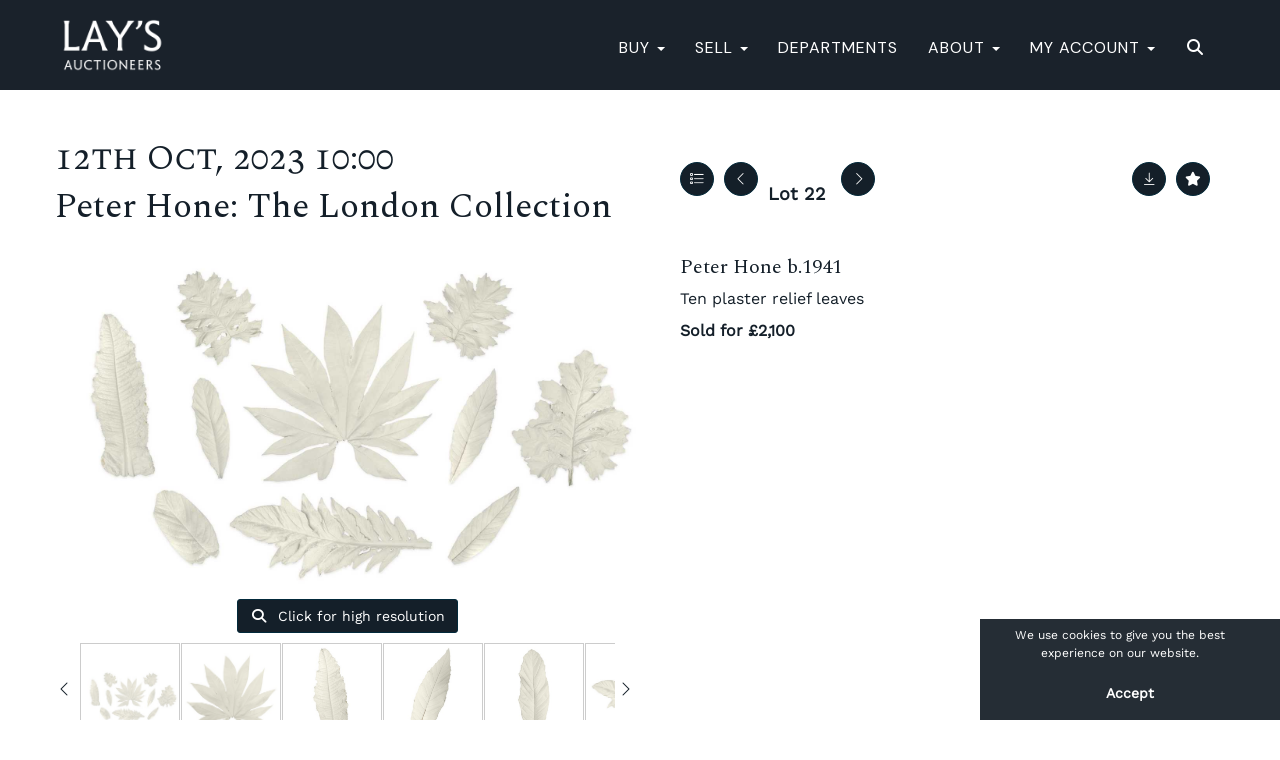

--- FILE ---
content_type: text/html; charset=utf-8
request_url: https://www.davidlay.co.uk/auction/lot/lot-22---peter-hone-b1941/?lot=109468&so=6&st=&sto=0&au=237&ef=&et=&ic=False&sd=1&pp=24&pn=1&g=1
body_size: 21925
content:
<!DOCTYPE html>
            
                <html lang="en">
            
<head>
    <meta charset="utf-8">
    <meta http-equiv="X-UA-Compatible" content="IE=edge">
    <meta name="viewport" content="width=device-width, initial-scale=1">
    

    <meta name="description" content="Lot 22 - Peter Hone b.1941">
    
        <meta property="og:image" content="https://davidlay.blob.core.windows.net/stock/92749-13-medium.jpg?v=63829627684633"/>






    <title>Lot 22 - Peter Hone b.1941</title>

    
    <link rel="preload" href="/Content/webfonts/fa-light-300.woff2" as="font" crossorigin="anonymous" type="font/woff2">
    <link rel="preload" href="/Content/webfonts/fa-solid-900.woff2" as="font" crossorigin="anonymous" type="font/woff2">

    <link href="/css?v=eM3UDVICH-Ycd74S_UG2m-qKc9CZ3C7puI49PWdfYkg1" rel="stylesheet"/>

    <link rel="preload" href="/css-defer?v=lamPCj0OGbiH2dgjoAufO6YXZAEETGvows_KCeuNpMc1" as="style" onload="this.onload=null;this.rel='stylesheet'"><noscript><link rel="stylesheet" href="/css-defer?v=lamPCj0OGbiH2dgjoAufO6YXZAEETGvows_KCeuNpMc1"></noscript>


    <link href="/css/1.css" rel="stylesheet">
    

    
            <!--[if lt IE 9]> <script src="~/Scripts/html5shiv.min.js"></script> <script src="~/Scripts/respond.min.js"></script> <![endif]-->
    
        <link rel="canonical" href="https://www.davidlay.co.uk/auction/lot/lot-22---peter-hone-b1941/?lot=109468&sd=1" />
                <link rel="preload" href="/fonts/WorkSans/WorkSans-Regular.css" as="style" onload="this.onload=null;this.rel='stylesheet'">
            <noscript><link rel="stylesheet" href="/fonts/WorkSans/WorkSans-Regular.css"></noscript>
            <link rel="preload" href="https://fonts.googleapis.com/css?family=Spectral" as="style" onload="this.onload=null;this.rel='stylesheet'">
            <noscript><link rel="stylesheet" href="https://fonts.googleapis.com/css?family=Spectral"></noscript>
            <link rel="preload" href="https://fonts.googleapis.com/css2?family=Spectral+SC&amp;display=swap" as="style" onload="this.onload=null;this.rel='stylesheet'">
            <noscript><link rel="stylesheet" href="https://fonts.googleapis.com/css2?family=Spectral+SC&amp;display=swap"></noscript>
            <link rel="preload" href="https://fonts.googleapis.com/css?family=DM+Sans" as="style" onload="this.onload=null;this.rel='stylesheet'">
            <noscript><link rel="stylesheet" href="https://fonts.googleapis.com/css?family=DM+Sans"></noscript>
    <link rel="shortcut icon" href="/CMS/Favicon/ico"><link rel="apple-touch-icon" sizes="57x57" href="/CMS/Favicon/57"><link rel="apple-touch-icon" sizes="60x60" href="/CMS/Favicon/60"><link rel="apple-touch-icon" sizes="72x72" href="/CMS/Favicon/72"><link rel="apple-touch-icon" sizes="76x76" href="/CMS/Favicon/76"><link rel="icon" type="image/png" href="/CMS/Favicon/16" sizes="16x16"><link rel="icon" type="image/png" href="/CMS/Favicon/32" sizes="32x32"><link rel="manifest" href="/CMS/Favicon/manifest"><meta name="msapplication-TileColor" content="#da532c"><meta name="msapplication-config" content="/CMS/Favicon/browserconfig"><meta name="theme-color" content="#ffffff">        <!-- Google tag (gtag.js) -->
<script async src="https://www.googletagmanager.com/gtag/js?id=G-RJ0TXC6F8N"></script>
<script>
  window.dataLayer = window.dataLayer || [];
  function gtag(){dataLayer.push(arguments);}
  gtag('js', new Date());

  gtag('config', 'G-RJ0TXC6F8N');
</script>

                <script type="text/javascript">
            var CaptchaCallback = function () {
                $(".g-recaptcha").each(function () {
                    var wid = grecaptcha.render($(this).prop("id"), { 'sitekey': $(this).data("sitekey") });
                    $(this).data('recaptcha-widget-id', wid);
                });
            };
        </script>
            <script defer src='https://www.google.com/recaptcha/api.js?onload=CaptchaCallback&render=explicit'></script>
    
        <script type="text/javascript">
            var MenuCollapseWidth = 1200;

        </script>
        

    <script src="/js?v=v8jn8AJm7lgnFkuGJ4MjwhILQ7mQJMBQ1Qu3124uU9c1"></script>

    <script src="/js-defer?v=LMRhFkHxEKNntcILkv31_g-AgPU2ZfhEoL4LDEDfutQ1" defer></script>

</head>

<body style="padding-top: 90px;">


    <link rel="stylesheet" href="/fonts/WorkSans/WorkSans-Italic.css" as="style" onload="this.onload=null;this.rel='stylesheet'">
<noscript><link rel="stylesheet" href="/fonts/WorkSans/WorkSans-Italic.css"></noscript>
    <header>
        




<nav class="navbar navbar-default navbar-primary border-top  with-logo navbar-fixed-top">
    <div class="container">
        <div class="navbar-header ">
            <button id="bm-p-toggle" type="button" class="navbar-toggle collapsed" data-toggle="collapse" data-target="#navbar-primary" aria-expanded="false" aria-controls="navbar">
                <div id="bm-p-b">
                    <span class="sr-only">Toggle navigation</span>
                    <span class="icon-bar"></span>
                    <span class="icon-bar"></span>
                    <span class="icon-bar"></span>
                </div>
                <div id="bm-p-c" class="hidden">
                    <span class="fal fa-close"></span>
                </div>
            </button>

                <button type="button" class="navbar-toggle collapsed search-navbar" data-toggle="collapse" data-target="#navbar-search" aria-expanded="false" aria-controls="navbar">
                    <i class="fa fa-search fa-fw"></i>
                </button>

                <a class="navbar-brand primary-brand" href="/">
                    <img src="https://davidlay.blob.core.windows.net/main/Header Lays Auctioneers.png" alt="Lay&#39;s Auctioneers" class="" style="max-height: 64px; height:64px;" />
                </a>


                <div id="navbar-search" class="navbar-collapse collapse" aria-expanded="false">
                    <ul class="nav navbar-nav" style="margin-top: 3px;" role="menu">
                        <li>
                            <div class="input-group">
                                <input type="text" class="form-control search-st" placeholder="Search our lots by keyword or lot number" data-url="/auction/search" />
                                <span class="input-group-btn search-btn-st"><a href="#" class="btn">Search</a></span>
                            </div>
                        </li>
                    </ul>
                </div>

        </div>

        <div id="navbar-primary" class="navbar-collapse collapse  text-right">

            <ul class="nav navbar-nav">
                                <li data-cy="nav-bar-headers" class="dropdown ">
                                    <a href="#" class="dropdown-toggle" data-toggle="dropdown" role="button" aria-expanded="false">
BUY                                        <span class="caret"></span>
                                    </a>

                                    <ul data-cy="nav-bar-dropdowns" class="dropdown-menu  " role="menu" style="">
                                                <li class="">
                                                        <a href="/upcoming-auctions">
Upcoming Auctions                                                        </a>
                                                </li>
                                                <li class="">
                                                        <a href="/buying">
Buying with Lay&#39;s                                                        </a>
                                                </li>
                                                <li class="">
                                                        <a href="/prices-realised">
Results                                                        </a>
                                                </li>
                                                <li class="">
                                                        <a href="/appointment">
Viewings &amp; Collections                                                        </a>
                                                </li>
                                                <li class="">
                                                        <a href="/shipping">
Postage &amp; Shipping                                                        </a>
                                                </li>
                                                <li class="">
                                                        <a href="/couriers">
Recommended Couriers                                                        </a>
                                                </li>
                                    </ul>
                                </li>
                                <li data-cy="nav-bar-headers" class="dropdown ">
                                    <a href="#" class="dropdown-toggle" data-toggle="dropdown" role="button" aria-expanded="false">
SELL                                        <span class="caret"></span>
                                    </a>

                                    <ul data-cy="nav-bar-dropdowns" class="dropdown-menu  " role="menu" style="">
                                                <li class="">
                                                        <a href="/selling">
Selling at Auction                                                        </a>
                                                </li>
                                                <li class="">
                                                        <a href="/single-owner-collections">
Single Owner Collections                                                        </a>
                                                </li>
                                                <li class="">
                                                        <a href="/online-valuation">
Online Valuation Form                                                        </a>
                                                </li>
                                                <li class="">
                                                        <a href="/valuation-appointment">
Book A Valuation Appointment                                                        </a>
                                                </li>
                                                <li class="">
                                                        <a href="/valuation-events">
Valuation Events                                                        </a>
                                                </li>
                                                <li class="">
                                                        <a href="/estates">
Probate Valuations &amp; House Clearances                                                        </a>
                                                </li>
                                    </ul>
                                </li>
                                <li >
                                    <a href="/departments-menu" >
Departments                                    </a>
                                </li>
                                <li data-cy="nav-bar-headers" class="dropdown ">
                                    <a href="#" class="dropdown-toggle" data-toggle="dropdown" role="button" aria-expanded="false">
About                                        <span class="caret"></span>
                                    </a>

                                    <ul data-cy="nav-bar-dropdowns" class="dropdown-menu  " role="menu" style="">
                                                <li class="">
                                                        <a href="/stories">
Stories &amp; Articles                                                        </a>
                                                </li>
                                                <li class="">
                                                        <a href="/team">
Meet Our Specialists                                                         </a>
                                                </li>
                                                <li class="">
                                                        <a href="/contact">
Contact &amp; Locations                                                        </a>
                                                </li>
                                                <li class="">
                                                        <a href="/inthehome">
In The Home                                                        </a>
                                                </li>
                                                <li class="">
                                                        <a href="/careers">
Careers                                                        </a>
                                                </li>
                                    </ul>
                                </li>
                                <li data-cy="nav-bar-headers" class="dropdown ">
                                    <a href="#" class="dropdown-toggle" data-toggle="dropdown" role="button" aria-expanded="false">
My Account                                        <span class="caret"></span>
                                    </a>

                                    <ul data-cy="nav-bar-dropdowns" class="dropdown-menu  " role="menu" style="">
                                                <li class="">
                                                        <a href="/account/register?returnurl=https%3a%2f%2fwww.davidlay.co.uk%3a443%2fauction%2flot%2flot-22---peter-hone-b1941%2f%3flot%3d109468%26so%3d6%26st%3d%26sto%3d0%26au%3d237%26ef%3d%26et%3d%26ic%3dFalse%26sd%3d1%26pp%3d24%26pn%3d1%26g%3d1">
Sign In / Register                                                        </a>
                                                </li>
                                    </ul>
                                </li>
                                <li class="dropdown search-dropdown hidden-xs">
                                    <a href="#" class="dropdown-toggle" data-toggle="dropdown" role="button" aria-expanded="false"><i class="fa fa-search fa-fw"></i></a>
                                    <ul class="dropdown-menu search-dropdown dropdown-below" role="menu">
                                        <li class="">
                                            <div class="input-group">
                                                <input type="text" class="form-control search-st" placeholder="Search our lots by keyword or lot number" data-url="/auction/search" />
                                                <span class="input-group-btn search-btn-st"><a href="#" class="btn">Search</a></span>
                                            </div>
                                        </li>
                                    </ul>
                                </li>



            </ul>

        </div>
    </div>
</nav>

    <div class="clearfix"></div>
    </header>
    







<script src="/Language/CommonJavascriptTranslations"></script>






    <div id="PR_6" class="container c-content  " data-pt="40" style=" background-color: rgba(0,0,0,0); padding-top: 40px; padding-bottom: 60px;" >
        <div class="row">
            <div>




<style type="text/css">

        
        
            #LD_7 .lot-number {
        font-size: 18px;
    }

        
        
            #LD_7 .am-pre-register {
        padding: 10px 0;
    }
    #LD_7 .lot-gallery-wrapper li a,
    #LD_7 .lot-gallery-wrapper-vertical li a{
        border: 1px solid #c0c0c0;
        padding: 3px;
    }
    #LD_7 .lot-gallery-wrapper li a img,
    #LD_7 .lot-gallery-wrapper-vertical li a img{
        position: relative;
        top: 50%;
        transform: translateY(-50%);
        padding-top: 0 !important;
    }
    
        .tab-lotdetails .tab-pane {
            max-height: 400px;
        }
    
</style>

<link href="/imageviewer-css?v=QJPjFxeLN7iQtbBlVsjVkXWdMVZ7ozEDlD-7tTKdaxA1" rel="stylesheet"/>


<div id="LD_7" class="block " data-id="109468" data-compact="0" data-showresults="1" data-endtime="-1" style="margin-top: 10px;">
        <script>
            if (typeof timedBidEndTime == "undefined") {
                var timedBidEndTime = {};
            }
            if (typeof pageLoadTimeStamp == "undefined") {
                var pageLoadTimeStamp = 1769385827;
            }
        </script>

                <style type="text/css">
                    .zoomContainer {
                        display: none !important;
                    }
                </style>
            <div class="lot-top lot-auction col-sm-6">
        
<h3 class='date-title' style='margin-top: 0;'>
                
                12th Oct, 2023 10:00
                
        </h3><h2 class='auction-title'><a href="/auction/search?au=237" )>Peter Hone: The London Collection</a></h2>    <div class="hidden-sm hidden-md hidden-lg hidden-print">
        <h2 class="lot-title cat-118">
<span class="req-tag"></span>Peter Hone b.1941        </h2>
    </div>
    </div>
    <div class="lot-top lot-nav col-sm-6">
        
        <div class="pull-left">
            <div class="clearfix">&nbsp;</div>
                <a href="/auction/search/?so=6&amp;st=&amp;sto=0&amp;au=237&amp;ef=&amp;et=&amp;ic=False&amp;sd=1&amp;pp=24&amp;pn=1&amp;g=1#109468" class="btn   btn-fa-round btn-back-to-list pull-left " title="Back to list"><i class="fal fa-list"></i></a>
                                <span class="pull-right">&nbsp;<a href="/auction/lot/lot-104---royal-dinner-service-made--for-hrh-augustus-frederick-duke-of-cambridge-1773-1843/?lot=110059&amp;so=6&amp;st=&amp;sto=0&amp;au=237&amp;ef=&amp;et=&amp;ic=False&amp;sd=1&amp;pp=24&amp;pn=1&amp;g=1" class="btn   btn-fa-round" title="Next lot"><i class="fal fa-chevron-right"></i></a></span>
                <span class="pull-right lot-number" style="position: relative; top: 4px; margin-left: 10px; margin-right: 10px;">Lot 22 </span>
                    <span class="pull-right"><a href="/auction/lot/lot-226---etchings-mid-18th-century/?lot=116436&amp;so=6&amp;st=&amp;sto=0&amp;au=237&amp;ef=&amp;et=&amp;ic=False&amp;sd=1&amp;pp=24&amp;pn=1&amp;g=1" class="btn   btn-fa-round" title="Previous lot"><i class="fal fa-chevron-left"></i></a></span>

        </div>
        <div class="lot-extra pull-right">
            <div class="clearfix">&nbsp;</div>
                <div class="lot-wishlist pull-right auction-wishlist">
                    <div class="la la-ball-clip-rotate auction-wait" title="Please wait" style="display: none;"><div></div></div>
                    <a href="#" class="btn   btn-fa-round btn-wishlist" data-lot-id="109468" data-wishlist="false" title="Add to wishlist"><i class="fa fa-star"></i></a>
                </div>
                            <div class="lot-pdf pull-right">
                    <a class="btn   btn-fa-round btn-lot-pdf" href="/cms/lotdetailspdf/109468/" rel="nofollow" title="Download lot details PDF"><i class="fal fa-arrow-down-to-line"></i></a>
                </div>
                    </div>
        <div class="clearfix"></div>
    </div>
    <div class="clearfix"></div>
    <div class="lot lot-image col-sm-6" style="padding-left: 0; padding-right: 0;">
            <div class="image-wrapper text-center">
                    <div class="image-data hidden" data-img-src="https://davidlay.blob.core.windows.net/stock/92749-13-medium.jpg?v=63829627684633" data-high-res-src="https://davidlay.blob.core.windows.net/stock/92749-13.jpg?v=63829627684633"></div>
                    <img id="lot-image" data-zoom-image="https://davidlay.blob.core.windows.net/stock/92749-13.jpg?v=63829627684633" src="https://davidlay.blob.core.windows.net/stock/92749-13-medium.jpg?v=63829627684633" class=" high-resolution-link  "  alt="Lot 22 - Peter Hone b.1941" title="Click for high resolution" />
            </div>
                    <div class="text-center" style="margin-bottom: 5px;">
                        <a href="#" class="btn high-resolution-link"><i class="fa fa-search fa-fw"></i> Click for high resolution</a>
                    </div>
                <div class="clearfix"></div>
                    <div class="lot-gallery-wrapper-horizontal">
                        <a href="#" class="prev pull-left" style="opacity: 0; filter: alpha(opacity=0);"><i class="fal fa-chevron-left fa-fw"></i></a>
                        <div class="lot-gallery-wrapper pull-left" style="width: calc(100% - 55px); padding: 0; opacity: 0; filter: alpha(opacity=0); margin-bottom: 10px;">
                            <ul id="lotGallery" style="margin: 0; padding: 0; height: 100%; list-style: none;">
                                                                    <li class="text-center" style="float: left; margin: 0; padding: 0; margin-left: 1px; margin-right: 0px; width: 100px; height: 100%;">
                                        <a href="#" style="float: left; height: 100%; width: 100%;" data-image="https://davidlay.blob.core.windows.net/stock/92749-13-medium.jpg?v=63829627684633" data-zoom-image="https://davidlay.blob.core.windows.net/stock/92749-13.jpg?v=63829627684633">
                                            <img src="https://davidlay.blob.core.windows.net/stock/92749-13-small.jpg?v=63829627684633" alt="Lot 22 - Peter Hone b.1941" style="max-height: 100px; max-width: 94px;" />
                                        </a>
                                    </li>
                                    <li class="text-center" style="float: left; margin: 0; padding: 0; margin-left: 1px; margin-right: 0px; width: 100px; height: 100%;">
                                        <a href="#" style="float: left; height: 100%; width: 100%;" data-image="https://davidlay.blob.core.windows.net/stock/92749-9-medium.jpg?v=63829359408340" data-zoom-image="https://davidlay.blob.core.windows.net/stock/92749-9.jpg?v=63829359408340">
                                            <img src="https://davidlay.blob.core.windows.net/stock/92749-9-small.jpg?v=63829359408340" alt="Lot 22 - Peter Hone b.1941" style="max-height: 100px; max-width: 94px;" />
                                        </a>
                                    </li>
                                    <li class="text-center" style="float: left; margin: 0; padding: 0; margin-left: 1px; margin-right: 0px; width: 100px; height: 100%;">
                                        <a href="#" style="float: left; height: 100%; width: 100%;" data-image="https://davidlay.blob.core.windows.net/stock/92749-11-medium.jpg?v=63829359411900" data-zoom-image="https://davidlay.blob.core.windows.net/stock/92749-11.jpg?v=63829359411900">
                                            <img src="https://davidlay.blob.core.windows.net/stock/92749-11-small.jpg?v=63829359411900" alt="Lot 22 - Peter Hone b.1941" style="max-height: 100px; max-width: 94px;" />
                                        </a>
                                    </li>
                                    <li class="text-center" style="float: left; margin: 0; padding: 0; margin-left: 1px; margin-right: 0px; width: 100px; height: 100%;">
                                        <a href="#" style="float: left; height: 100%; width: 100%;" data-image="https://davidlay.blob.core.windows.net/stock/92749-2-medium.jpg?v=63829359391303" data-zoom-image="https://davidlay.blob.core.windows.net/stock/92749-2.jpg?v=63829359391303">
                                            <img src="https://davidlay.blob.core.windows.net/stock/92749-2-small.jpg?v=63829359391303" alt="Lot 22 - Peter Hone b.1941" style="max-height: 100px; max-width: 94px;" />
                                        </a>
                                    </li>
                                    <li class="text-center" style="float: left; margin: 0; padding: 0; margin-left: 1px; margin-right: 0px; width: 100px; height: 100%;">
                                        <a href="#" style="float: left; height: 100%; width: 100%;" data-image="https://davidlay.blob.core.windows.net/stock/92749-3-medium.jpg?v=63829359392747" data-zoom-image="https://davidlay.blob.core.windows.net/stock/92749-3.jpg?v=63829359392747">
                                            <img src="https://davidlay.blob.core.windows.net/stock/92749-3-small.jpg?v=63829359392747" alt="Lot 22 - Peter Hone b.1941" style="max-height: 100px; max-width: 94px;" />
                                        </a>
                                    </li>
                                    <li class="text-center" style="float: left; margin: 0; padding: 0; margin-left: 1px; margin-right: 0px; width: 100px; height: 100%;">
                                        <a href="#" style="float: left; height: 100%; width: 100%;" data-image="https://davidlay.blob.core.windows.net/stock/92749-10-medium.jpg?v=63829359410357" data-zoom-image="https://davidlay.blob.core.windows.net/stock/92749-10.jpg?v=63829359410357">
                                            <img src="https://davidlay.blob.core.windows.net/stock/92749-10-small.jpg?v=63829359410357" alt="Lot 22 - Peter Hone b.1941" style="max-height: 100px; max-width: 94px;" />
                                        </a>
                                    </li>
                                    <li class="text-center" style="float: left; margin: 0; padding: 0; margin-left: 1px; margin-right: 0px; width: 100px; height: 100%;">
                                        <a href="#" style="float: left; height: 100%; width: 100%;" data-image="https://davidlay.blob.core.windows.net/stock/92749-7-medium.jpg?v=63829359400053" data-zoom-image="https://davidlay.blob.core.windows.net/stock/92749-7.jpg?v=63829359400053">
                                            <img src="https://davidlay.blob.core.windows.net/stock/92749-7-small.jpg?v=63829359400053" alt="Lot 22 - Peter Hone b.1941" style="max-height: 100px; max-width: 94px;" />
                                        </a>
                                    </li>
                                    <li class="text-center" style="float: left; margin: 0; padding: 0; margin-left: 1px; margin-right: 0px; width: 100px; height: 100%;">
                                        <a href="#" style="float: left; height: 100%; width: 100%;" data-image="https://davidlay.blob.core.windows.net/stock/92749-8-medium.jpg?v=63829359402503" data-zoom-image="https://davidlay.blob.core.windows.net/stock/92749-8.jpg?v=63829359402503">
                                            <img src="https://davidlay.blob.core.windows.net/stock/92749-8-small.jpg?v=63829359402503" alt="Lot 22 - Peter Hone b.1941" style="max-height: 100px; max-width: 94px;" />
                                        </a>
                                    </li>
                                    <li class="text-center" style="float: left; margin: 0; padding: 0; margin-left: 1px; margin-right: 0px; width: 100px; height: 100%;">
                                        <a href="#" style="float: left; height: 100%; width: 100%;" data-image="https://davidlay.blob.core.windows.net/stock/92749-5-medium.jpg?v=63829359396153" data-zoom-image="https://davidlay.blob.core.windows.net/stock/92749-5.jpg?v=63829359396153">
                                            <img src="https://davidlay.blob.core.windows.net/stock/92749-5-small.jpg?v=63829359396153" alt="Lot 22 - Peter Hone b.1941" style="max-height: 100px; max-width: 94px;" />
                                        </a>
                                    </li>
                                    <li class="text-center" style="float: left; margin: 0; padding: 0; margin-left: 1px; margin-right: 0px; width: 100px; height: 100%;">
                                        <a href="#" style="float: left; height: 100%; width: 100%;" data-image="https://davidlay.blob.core.windows.net/stock/92749-6-medium.jpg?v=63829359397947" data-zoom-image="https://davidlay.blob.core.windows.net/stock/92749-6.jpg?v=63829359397947">
                                            <img src="https://davidlay.blob.core.windows.net/stock/92749-6-small.jpg?v=63829359397947" alt="Lot 22 - Peter Hone b.1941" style="max-height: 100px; max-width: 94px;" />
                                        </a>
                                    </li>
                                    <li class="text-center" style="float: left; margin: 0; padding: 0; margin-left: 1px; margin-right: 0px; width: 100px; height: 100%;">
                                        <a href="#" style="float: left; height: 100%; width: 100%;" data-image="https://davidlay.blob.core.windows.net/stock/92749-4-medium.jpg?v=63829359394240" data-zoom-image="https://davidlay.blob.core.windows.net/stock/92749-4.jpg?v=63829359394240">
                                            <img src="https://davidlay.blob.core.windows.net/stock/92749-4-small.jpg?v=63829359394240" alt="Lot 22 - Peter Hone b.1941" style="max-height: 100px; max-width: 94px;" />
                                        </a>
                                    </li>
                                    <li class="text-center" style="float: left; margin: 0; padding: 0; margin-left: 1px; margin-right: 0px; width: 100px; height: 100%;">
                                        <a href="#" style="float: left; height: 100%; width: 100%;" data-image="https://davidlay.blob.core.windows.net/stock/92749-14-medium.jpg?v=63829781458273" data-zoom-image="https://davidlay.blob.core.windows.net/stock/92749-14.jpg?v=63829781458273">
                                            <img src="https://davidlay.blob.core.windows.net/stock/92749-14-small.jpg?v=63829781458273" alt="Lot 22 - Peter Hone b.1941" style="max-height: 100px; max-width: 94px;" />
                                        </a>
                                    </li>
                                
                            </ul>
                        </div>
                        <a href="#" class="next pull-left" style="opacity: 0; filter: alpha(opacity=0);"><i class="fal fa-chevron-right fa-fw"></i></a>
                        <div class="clearfix"></div>
                    </div>
    </div>
    <div class="lot lot-details col-sm-6" style="padding-left: 40px;">
        
        
                    <h1 class="lot-title cat-118">
<span class="req-tag"></span>Peter Hone b.1941            </h1>
                    <div class="lot-desc">
                        <p>Ten plaster relief leaves</p>
                    </div>

                    <p>
                            <strong>

                                    Sold for £2,100
                                                        </strong>
                    </p>
            <div class="clearfix" style="margin-bottom: 5px;"></div>
        <div class="clearfix">
            <br />
        </div>



    </div>
    <div class="clearfix">&nbsp;</div>
        <ul class="nav nav-tabs responsive" id="lotTabs">
            
                <li class=""><a href="#howtobid" data-toggle="tab">Important Information</a></li>
                                        <li class=""><a href="#tandc" data-toggle="tab">Conditions of Business</a></li>
                                                    <li class="active"><a href="#sellonelikethis" data-toggle="tab">Sell one like this</a></li>
                    </ul>
        <div class="tab-content tab-lotdetails responsive">
                                        <div class="tab-pane tab-pane-border " id="howtobid">
<p><strong>COLLECTION OF LOTS<br /></strong>We are operating a booking system for collections.  <a href="https://www.davidlay.co.uk/appointment/" target="_self">please click here for more details and to book a time slot. </a></p>
<p> </p>
<p><strong>SHIPPING AND POSTAGE</strong></p>
<p>We are proud to offer an in-house postage and packing service for all of our sales (excl. weekly Home &amp; Garden sales). If no shipping quote is shown then a bespoke postage quote is required for this lot. Please contact<em data-olk-copy-source="MessageBody"> <a id="LPlnkOWAc5ef83b3-9cb5-9562-c536-22fed8bd7cb9" title="mailto:postage@davidlay.co.uk" href="mailto:postage@davidlay.co.uk" data-linkindex="0">enquiries@davidlay.co.uk</a> </em>for further details.</p>
<p> </p>
<p><strong>PAYMENT<br /></strong>If you are successful we will email an invoice to you at the close of the auction. Please follow a link on the invoice which will enable you to pay immediately and securely. <span>We accept payment by debit, credit card or by bank transfer. We do not accept cash.</span></p>
<p> </p>                </div>
                                        <div class="tab-pane tab-pane-border " id="tandc">
                    <p><span style="text-decoration: underline;"><strong>General Conditions</strong></span></p>
<p>Whilst the Auctioneer makes every effort to ensure accuracy and the description of any lot: (a) Each lot is as set out in the catalogue or as divided or combined with any other lot or lots, is sold by the vendor with all faults, imperfections and errors of description. (b) The Auctioneers do not accept responsibility for the authenticity, attribution, date, condition or quality of any lot unless they have been instructed in writing by the vendor to so certify. (c) All statements whether printed in the catalogue or made orally as to any of the matters set out in (b) above are statements of opinion only and are not to be taken as being or implying any warranties or representation of fact by the Auctioneers unless they have been instructed by the vendor to so certify.</p>
<p><strong>The Auction</strong></p>
<p>(a) The Auctioneer has absolute discretion to divide any lot, to combine any two or more lots or to withdraw any lot from the auction, to refuse bids, regulate bidding or cancel the sale without in any case giving any reason or without previous notice. He may bid on behalf of the vendor for all goods which are being offered subject to reserve or at the Auctioneers discretion. (b) The highest bidder shall be the buyer. The Auctioneer may at his sole discretion determine the advance of the bidding or refuse a bid. If during the auction the Auctioneer considers that a dispute has arisen, he has absolute discretion to settle it or to re-offer the lot. (c) Each lot is put up for sale subject to any reserve price placed by the vendor. Where there is no reserve price (but not otherwise) the seller has the right to bid either personally or by any one person (who may be the Auctioneer). (d) All conditions, notices, descriptions, statements and other matters in the catalogue and elsewhere concerning any lot are subject to any statements modifying or affecting the same made by the Auctioneer from the rostrum prior to any bid being accepted for the lot.</p>
<p><strong>Buyer's Premium</strong></p>
<p>The buyer shall pay the hammer price together with the buyer's premium at a rate of 21% of the hammer price + VAT.</p>
<p><strong>Rescission</strong></p>
<p>Notwithstanding any other terms of these Conditions, if within 14 days after the auction, the auctioneer has received from the buyer of any lots notice in writing that in his view the lot is a deliberate forgery and within twenty-one days after such notification, the buyer returns the same to the Auctioneer in the same condition as at the time of the sale and by producing evidence, the burden of proof to be on the buyer satisfies the Auctioneer that considered in the light of the entry in the catalogue the lot is a deliberate forgery then the sale of the lot will be rescinded and the purchase price of the same refunded. The vendor agrees to be bound by the Auctioneers decision.</p>
<p><strong>Default</strong></p>
<p>The Auctioneer disclaims responsibility for default either by the buyer or the vendor because he acts as Auctioneer only and therefore does not pay out to the vendor until payment is received from the buyer. Instructions given by telephone are accepted at the sender's risk and must be confirmed in writing forthwith.</p>
<p><strong>Third-Party Liability</strong></p>
<p>Every person on the auction premises at any time shall be deemed to be there at their own risk. They shall have no claim against the Auctioneer or Proprietor in respect of any accident which may occur or injury, damage or loss howsoever caused, save in so far as the injury, damage or loss shall be caused by the negligence of the Auctioneer's or Proprietor's employees.</p>
<p><strong>Clients' Money Held on Account</strong></p>
<p>We operate a dedicated bank account for our clients’ money. This account in the name of Mr David Lay and Mrs Maxine Mary Inez Connell-Lay trading as Lay’s Auctioneers Limited is held at Barclays Bank, Market Jew Street, Penzance, Cornwall. We retain the interest earned on this account, which is paid to charity on an annual basis.</p>
<p><strong>Complaints Handling Procedure</strong></p>
<p>The RICS requires that all members who are directors of firms, have in place a complaints handling procedure, meeting an agreed minimum standard. Details of this firm’s procedure are available on request.</p>
<p> </p>
<p><span style="text-decoration: underline;"><strong>Vendor's Conditions</strong></span></p>
<p><strong>Instructions</strong></p>
<p>All goods delivered to the Auctioneers premises will be deemed to be delivered for sale by auction unless stated otherwise in writing and will be catalogued and sold at the Auctioneers discretion and accepted by the Auctioneer subject to all Sale Conditions. By delivering the goods to the Auctioneer for inclusion in their auction sales each vendor acknowledges that they have accepted and agreed to be bound by all these Conditions.</p>
<p><strong>Collection</strong></p>
<p>The Auctioneer does not himself undertake the collection of goods, but will, if required in writing, instruct a contractor on the vendor's behalf in his capacity as agent. The Auctioneer disclaims all responsibility for loss or damage to goods or for unauthorised removal of goods and damage to premises caused by the contractor.</p>
<p><strong>Storage</strong></p>
<p>The Auctioneer reserves the right to store or arrange goods delivered to him for sale either on his own premises or elsewhere at his sole discretion. He exempts himself from any liability for loss or damage to goods delivered to his salerooms without sufficient sale instructions and reserves the right to make a storage charge for such goods (unless the loss or damage is caused by the negligence of his employees).</p>
<p><strong>Right to Sell</strong></p>
<p>Vendors will be charged for goods left on the premises if the vendor has been requested to remove them and if the goods are not removed within twenty-one days of such request the Auctioneer reserves the right to sell the goods to defray costs and storage charges.</p>
<p><strong>Insurance</strong></p>
<p>(a) Unless otherwise instructed in writing all goods on the Auctioneers premises and in his custody will be held insured for which insurance the Auctioneer will charge a premium of 1.5% plus VAT. The Auctioneer has an insurance policy that covers lots in his care, custody or control. The vendor and the buyer agree to be bound by the terms and conditions of that policy. The policy document is available for inspection at our office. (b) The Auctioneer shall not be responsible for damage to or loss, theft or destruction of any goods not so insured upon the owner's written instructions.</p>
<p><strong>Reserves</strong></p>
<p>(a) All goods are put up for sale WITHOUT RESERVE unless written instructions are received by the Auctioneer prior to the commencement of the auction. (b) In the event of any reserve price not being reached at auction, the Auctioneer is empowered to sell after the auction, by private treaty, at not less than the reserve price. (c) The Auctioneer may charge up to 28% of the lowest estimate should any lot be withdrawn from the auction or fail to reach its reserve.</p>
<p><strong>Indemnity</strong></p>
<p>The vendor shall duly indemnify the Auctioneer against any claims in connection with any goods sold by the Auctioneer on the vendor's behalf.</p>
<p><strong>Value Added Tax</strong></p>
<p>A vendor who sells by auction any chattel(s) which is a asset of their business must disclose to the Auctioneer whether or not they are registered for Value Added Tax purposes and if so their registered number and whether they intend to operate the special scheme covering works of art etc. This information must be supplied to the Auctioneer on or prior to delivery of the goods.</p>
<p><strong>Photography</strong></p>
<p>The Auctioneers reserve the right to photograph and illustrate such items as they see fit.</p>
<p><strong>Commission</strong></p>
<p><span>Our standard vendor's commisssion is 16.5% of the hammer price + VAT, subject to a minimum fee of £5 if selling in our Home and Garden sale, or £8.25 in all other sales.</span></p>
<p><strong>Electrical Charges</strong></p>
<p>Where electrical goods are consigned to us for sale, we have by law to instruct on the vendor's behalf, a qualified person to conduct the prescribed safety checks. For this and modifications, a charge will be made and deducted from the proceeds.</p>
<p> </p>
<p><span style="text-decoration: underline;"><strong>Buyer's Conditions</strong></span></p>
<p><strong>Inspection</strong></p>
<p>Ample opportunity is given for inspection and each purchaser by making a bid for a lot acknowledges that they have satisfied themselves fully before bidding by inspection or otherwise as to all Conditions of Sale, the physical conditions of and description of the lot including but not restricted to whether the lot is damaged or has been repaired.</p>
<p><strong>Property and Risk</strong></p>
<p>The property in a lot shall not pass to the buyer until they have paid the purchase price in full, but each lot is at the sole risk of the purchaser from the fall of the hammer. Each purchaser shall forthwith give his full names and permanent address, and if called upon to do so by the Auctioneer shall forthwith pay to the Auctioneer such proportion of the purchase price as the Auctioneer my require. If the purchaser fails to do so, the lot may, at the Auctioneers sole discretion be put up again and re-sold.</p>
<p><strong>Removal of Goods</strong></p>
<p>(a) All lots shall be paid for and removed at the buyer's risk and expense by the end of the second working day after the auction, failing which the Auctioneer shall not be responsible if the same are lost, stolen, damaged or destroyed, and all lots not so removed shall remain at the risk of the buyer and be subject to a storage charge. If they are not paid for or removed within seven days of the auction the Auctioneer may re-sell them by auction or private treaty without notice to the buyer. Any liability which there may be on the part of the Auctioneer in respect of any loss shall be restricted to the maximum of the price paid by the purchaser of the lot.</p>
<p>(b) If any buyer fails to comply with any of the above Conditions the damage recoverable from the defaulter shall include all loss arising from any re-sale of the lot, together with the charge and expenses in respect of both sales and any money deposited in part payment shall be held by the Auctioneer against the defaulter's liability and may be appropriated in settlement of that liability.</p>
<p> </p>
<p><strong>Cash</strong></p>
<p>We do not accept cash.</p>
<p><strong>Artist's Resale Rights</strong></p>
<p>This levy is to be charged to the purchaser. In bidding, you accept that you will be charged in accordance with the terms of the Act. An artwork must sell for more than €1,000 to qualify for the levy. The law defines the price threshold in Euros and, because the exchange rate between the two currencies changes daily, the equivalent in Pounds Sterling is worked out according to the exchange rate on the date the artwork is sold. The threshold for the day will be announced at the beginning of the sale. The levy is 4% on up to 50,000 euros, 3% from 50,000-200,000 euros, 1% from 200,000-350,000 euros, 0.5% from 350,000-500,000 euros and n0.25% on a hammer price exceeding 500,000 euros. There is a cap of 12,500 euros payable on any one work. Please note: this scale is cumulative, which means that where the sale price is higher than the first threshold, the royalty on each portion of the price must be calculated accordingly and added together to arrive at the final sum. For example, take an artwork that sells for €210,000. The first €50,000 would achieve 4% (€2,000), the next 150,000 would achieve 3% (€4,500), and the final €10,000 would achieve 1% (€100). The total royalties due would be €6,600.</p>
<p><strong>Online Bidding</strong></p>
<p>Lay's Auctioneers Limited offer an online bidding service via the www.davidlay.co.uk website and the-saleroom.com for bidders who cannot attend the sale. In completing the bidder registration on www.the-saleroom.com and providing your debit card details and, unless alternative arrangements are agreed with Lay's Auctioneers Limited you:</p>
<p>authorise Lay's Auctioneers Limited, if they so wish, to charge the debit card given in part or full payment, including all fees, for items successfully purchased in the auction via the-saleroom.com, and<br />confirm that you are authorised to provide these debit card details to Lay's Auctioneers Limited<br />note that shipping arrangement details are available on our website www.davidlay.co.uk<br />Please note that any lots purchased via the-saleroom.com live auction service will be subject to an additional 4.95% commission charge + VAT at the rate imposed on the hammer price. And any lots purchased via www.davidlay.co.uk through live bidding will be subject to to an additional 3% commission charge + VAT at the rate imposed on the hammer price.</p>
<p><strong>Privacy</strong></p>
<p>We treat all data held securely and with respect. All data held is only used by Lay's Auctioneers Limited and is never passed to any third parties. If you buy or sell with us we will hold your name, address, phone numbers, and email address for the purposes of doing business, your personal data will not be used for any other purpose or for unsolicited contact.</p>
                </div>
                                                    <div class="tab-pane tab-pane-border active" id="sellonelikethis">
                    


<div id="vf_7" class="block block-form">
    <style>
        #vf_7 form .dz-progress { opacity: 0; }
        #vf_7 form .dropzone-previews { border-radius: 4px; }
        #vf_7 form legend {
            border-bottom: none;
            margin-bottom: 0;
        }
    </style>
    <div class="">
<form action="/formsubmit/valuationrequest/" area="" class="valuationForm" enctype="multipart/form-data" id="valuationForm" method="post"><input name="__RequestVerificationToken" type="hidden" value="0OPRr38wrlk9Bnp4ipUFerlL2ZEqkq6bjJHxXl-RDfGbwBwJ9v1L0Dfwn_gKW-HNkLdRNWD2fCFH3UgnsDMYtt7ulU3sbv_9WqtyzB9iLlQ1" /><input id="PageContent_Id" name="PageContent_Id" type="hidden" value="7" /><input data-val="true" data-val-number="The field FromLotId must be a number." id="FromLotId" name="FromLotId" type="hidden" value="109468" /><input id="AppendText" name="AppendText" type="hidden" value="Lot 22 (Peter Hone: The London Collection, 12th Oct, 2023)
Ten plaster relief leaves
Estimate: £100 - £200" />            <div class="row">
                    <div class="col-sm-12">
                                <div class="form-group">
                                    <input type="text" id="F_7_0" name="F_7_0" class="form-control   vf_firstname    floatlabel" placeholder="First name" />
                                    <div id="F_7_0_Error" class="error text-danger" style="display: none;"></div>
                                </div>
                    </div>
                    <div class="col-sm-12">
                                <div class="form-group">
                                    <input type="text" id="F_7_1" name="F_7_1" class="form-control    vf_lastname   floatlabel" placeholder="Surname" />
                                    <div id="F_7_1_Error" class="error text-danger" style="display: none;"></div>
                                </div>
                    </div>
                    <div class="col-sm-12">
                                <div class="form-group">
                                    <input type="text" id="F_7_2" name="F_7_2" class="form-control vf_email      floatlabel" placeholder="Email Address" />
                                    <div id="F_7_2_Error" class="error text-danger" style="display: none;"></div>
                                </div>
                    </div>
                    <div class="col-sm-12">
                                <div class="form-group">
                                    <textarea id="F_7_3" name="F_7_3" class="form-control floatlabel" placeholder="Address" rows="5"></textarea>
                                    <div id="F_7_3_Error" class="error text-danger" style="display: none;"></div>
                                </div>
                    </div>
                    <div class="col-sm-12">
                                <div class="form-group">
                                    <input type="text" id="F_7_4" name="F_7_4" class="form-control     vf_phone  floatlabel" placeholder="Telephone" />
                                    <div id="F_7_4_Error" class="error text-danger" style="display: none;"></div>
                                </div>
                    </div>
                    <div class="col-sm-12">
                                <div class="form-group">
                                    <select id="F_7_5" name="F_7_5" class="form-control floatlabel" placeholder="Item Category">
                                        <option value="" class="grey">Item Category</option>
                                            <option value="12" >20th Century Design</option>
                                            <option value="119" >Architectural Salvage</option>
                                            <option value="50" >Arms &amp; Militaria</option>
                                            <option value="5" >Art</option>
                                            <option value="157" >Arts &amp; Crafts</option>
                                            <option value="3" >Asian</option>
                                            <option value="182" >Banknotes</option>
                                            <option value="10" >Books &amp; Maps</option>
                                            <option value="243" >Cameras</option>
                                            <option value="121" >Cars &amp; Automobilia</option>
                                            <option value="9" >Ceramics &amp; Glass</option>
                                            <option value="117" >Classical</option>
                                            <option value="52" >Clocks &amp; Timepieces</option>
                                            <option value="181" >Coins</option>
                                            <option value="11" >Collectables</option>
                                            <option value="79" >Cornish Art</option>
                                            <option value="152" >Curiosities</option>
                                            <option value="125" >Fashion</option>
                                            <option value="4" >Furniture</option>
                                            <option value="73" >Garden Ornaments &amp; Furniture</option>
                                            <option value="1" >General</option>
                                            <option value="255" >HRH. Royal Correspondence &amp; Autographs</option>
                                            <option value="8" >Jewellery</option>
                                            <option value="136" >Lighting, Mirrors &amp; Textiles</option>
                                            <option value="116" >Maritime</option>
                                            <option value="71" >Metals &amp; Misc.</option>
                                            <option value="89" >Miniatures</option>
                                            <option value="99" >Music</option>
                                            <option value="115" >Oak &amp; Country</option>
                                            <option value="98" >Objets d&#39;art</option>
                                            <option value="180" >Papers i.e. postcards and photographs</option>
                                            <option value="87" >Pens</option>
                                            <option value="6" >Pictures</option>
                                            <option value="107" >Plants</option>
                                            <option value="118" >Plaster Relief</option>
                                            <option value="13" >Rugs &amp; Carpets</option>
                                            <option value="72" >Samplers, Textiles and Fashion</option>
                                            <option value="88" >Scientific Instruments</option>
                                            <option value="106" >Sculptures &amp; Art</option>
                                            <option value="7" >Silver</option>
                                            <option value="122" >Sports Memorabilia</option>
                                            <option value="69" >Stamps</option>
                                            <option value="167" >Taxidermy &amp; Natural History</option>
                                            <option value="70" >Toys</option>
                                            <option value="68" >Watches</option>
                                            <option value="126" >Wines &amp; Spirits</option>
                                            <option value="253" >ZBatten Cobbler</option>
                                            <option value="194" >ZBirch, Birch &amp; Co Grocers</option>
                                            <option value="235" >ZBritain in the Blitz</option>
                                            <option value="248" >ZEntrance</option>
                                            <option value="228" >ZNursery</option>
                                            <option value="252" >ZOutside</option>
                                            <option value="209" >ZPost Office</option>
                                            <option value="206" >ZSchool Room</option>
                                        <option value="-1">Other / Not Sure / Mixed</option>
                                    </select>
                                    <div id="F_7_5_Error" class="error text-danger" style="display: none;"></div>
                                </div>
                    </div>
                    <div class="col-sm-12">
                                <div class="form-group">
                                    <textarea id="F_7_6" name="F_7_6" class="form-control floatlabel" placeholder="Item Details" rows="5"></textarea>
                                    <div id="F_7_6_Error" class="error text-danger" style="display: none;"></div>
                                </div>
                    </div>
                    <div class="col-sm-12">
                                <fieldset>
                                    <legend>
                                        Image Upload (20 maximum)
                                    </legend>
                                    
                                    <div class="dropzone-previews dropzone" style="height: 248px; overflow-y: auto;">
                                        <p class="text-center"><i class="fal fa-plus fa-fw"></i> Drag and drop .jpg images here to upload, or click here to select images.</p>
                                    </div>
                                    <div id="F_7_7_Error" class="error text-danger" style="display: none;"></div>
                                    <br />
                                </fieldset>
                    </div>
                    <div class="col-sm-12">
                                <div class="form-group">
                                    <div class="recaptcha">
                                        <div id="F_7_8_ReCaptcha" class="g-recaptcha" data-sitekey="6LcsYygTAAAAAIKz4DVfqPw3j8erUEntUG-Qmtcj"></div>
                                        <div id="F_7_8_Error" class="error text-danger" style="display: none;"></div>
                                    </div>
                                </div>
                    </div>
            </div>
            <div class="form-group">
                <div class="col-md-12">
                        <input type="submit" class="btn btn-val-submit" value="Submit" />
                </div>
            </div>
</form>    </div>
    <div class="clearfix"></div>

    <div class="new-file-upload" style="display: none;">
        <div class="fileinput fileinput-new input-group" data-provides="fileinput">
            <div class="form-control" data-trigger="fileinput"><span class="fileinput-filename"></span></div>
            <span class="input-group-addon btn btn-file" style="border-radius: 0;"><span class="fileinput-new">Select file</span><span class="fileinput-exists">Change</span><input type="file" name="UploadedFiles" data-maxsize="10485760" accept=".gif,.jpeg,.jpg,.png" /></span>
            <a href="#" class="input-group-addon btn remove-file" data-dismiss="fileinput">Remove</a>
        </div>
    </div>
</div>

<link href="/Content/dz?v=D0RhGeyR3mIXu6tV_6a_n03IZsREBW7wyjhlKLxOywU1" rel="stylesheet"/>

<script src="/Language/DropZoneJavascript"></script>

<script src="/bundles/dz?v=43RDzvIatecTOFXO1jDKRz80KFYKeMg2hMi2WQB9r181"></script>


<script type="text/javascript">
    // Disable auto-discovery immediately
    if (typeof Dropzone !== 'undefined') {
        Dropzone.autoDiscover = false;
    }
</script>

<script type="text/javascript">
$(window).on('load', function () {
    // Check if Dropzone library has loaded
    if (typeof Dropzone === 'undefined') {
        console.error('Dropzone library not loaded');
        return;
    }
    
    // Disable auto-discovery AFTER Dropzone is loaded
    Dropzone.autoDiscover = false;
    
    var formUploadMaxFiles = parseInt("20");
    var formSelector = "#vf_7 form";
    var $formElement = $(formSelector);
    var allowedFileExtensions = ".gif,.jpeg,.jpg,.png"; // Use server-side variable
    
    // Making sure the form exists
    if ($formElement.length === 0) {
        console.error('Form not found with selector:', formSelector);
        return;
    }

    setTimeout(function () {
        $("#vf_7 .vf_email").val("");
        $("#vf_7 .vf_name").val("");
        $("#vf_7 .vf_firstname").val("");
        $("#vf_7 .vf_lastname").val("");
        $("#vf_7 .vf_phone").val("");
    }, 50);


    var formUrl = $formElement.prop("action");
    if (!formUrl || formUrl === '') {
        console.error('Form action URL is missing or empty');
        return;
    }

    try {
        $formElement.dropzone({
            acceptedFiles: allowedFileExtensions,
            autoProcessQueue: false,
            uploadMultiple: true,
            maxFiles: formUploadMaxFiles,
            parallelUploads: formUploadMaxFiles,
            maxFilesize: 10,
            addRemoveLinks: true,
            previewsContainer: formSelector + ' .dropzone-previews',
            clickable: formSelector + ' .dropzone-previews',
            url: formUrl,
            dictDefaultMessage: "<br/>Drag and drop images here to upload.<br/><br/>Or click here to select images.",

            init: function () {
                var myDropzone = this;
                var submitButton = this.element.querySelector("input[type=submit]");
                
                if (!submitButton) {
                    console.error('Submit button not found in form');
                    return;
                }

                submitButton.addEventListener("click", function (e) {
                    e.preventDefault();
                    e.stopPropagation();

                    $(formSelector).validate();

                    if ($(formSelector).valid() && !$(formSelector).find("input[type='submit']").attr("disabled")) {
                        $(formSelector).find("input[type='submit']").attr("disabled", true);

                        if (myDropzone.getQueuedFiles().length > 0) {
                            myDropzone.processQueue();
                        } else {
                            var blob = new Blob();
                            blob.upload = { 'chunked': myDropzone.defaultOptions.chunking };
                            myDropzone.uploadFile(blob);
                        }
                    }
                });

                this.on("successmultiple", function (files, response) {
                    $(formSelector).find("input[type='submit']").removeAttr("disabled");

                    if (!response.errors) {
                        var $gaBtn = $(formSelector).find(".btn-ga");

                        // Check if element exists using .length
                        if ($gaBtn.length > 0) {
                            var gaAct = $gaBtn.data("act");
                            var gaCat = $gaBtn.data("cat");
                            var gaLbl = $gaBtn.data("lbl");

                            if (typeof (ga) !== "undefined" && gaAct && gaCat) {
                                ga('send', {
                                    eventAction: gaAct,
                                    eventCategory: gaCat,
                                    eventLabel: gaLbl,
                                    hitType: "event",
                                    transport: 'beacon'
                                });
                            }
                        }
                        // Gets triggered when the files have successfully been sent.
                        // Redirect user or notify of success.

                        // Handle redirect/message regardless of GA tracking
                        if (response.url && response.url.length) {
                            window.location = response.url;
                        }
                        if (response.msg && response.msg.length) {
                            bootbox.alert(response.msg);
                            $(formSelector)[0].reset();
                            // Only clear files on success
                            myDropzone.removeAllFiles(true);
                        }
                    } else {
                        if($(formSelector).find(".g-recaptcha").length) {
                            grecaptcha.reset();
                        }
                        // Don't remove files on validation errors - keep them for retry
                        // Reset the upload status of files so they can be resubmitted
                        myDropzone.files.forEach(function(file) {
                            file.status = Dropzone.QUEUED;
                            file.previewElement.classList.remove("dz-error");
                            file.previewElement.classList.remove("dz-complete");
                        });

                        response.errors.forEach(function (error) {
                            $("#" + error.Key + "_Error").text(error.Value);
                            $("#" + error.Key + "_Error").show();
                        });
                    }
                });

                this.on("errormultiple", function (files, response) {
                    $(formSelector).find("input[type='submit']").removeAttr("disabled");
                    // Don't remove files on error - let user retry with same files
                    // Reset the upload status of files so they can be resubmitted
                    myDropzone.files.forEach(function(file) {
                        file.status = Dropzone.QUEUED;
                        file.previewElement.classList.remove("dz-error");
                        file.previewElement.classList.add("dz-complete");
                    });
                });
            }
        });
        // Debugging - uncomment to check whether dz has initialised
        // console.log('Dropzone initialised successfully');

    } catch (error) {
        console.error('Failed to initialize Dropzone:', error);
    }
});
</script>                </div>
                    </div>
</div>

<div id="viewer-gallery" class="viewer-gallery" style="display: none;">
    <div class="image-container"></div>
    <div class="iv-close"></div>
    <img src="/scripts/imageviewer/left.svg" class="prev" />
    <img src="/Scripts/imageviewer/right.svg" class="next" />
    <div class="footer-info">
        Image: <span class="current"></span> / <span class="total"></span>
    </div>
</div>
<div id="condition-viewer-gallery" class="viewer-gallery" style="display: none;">
    <div class="image-container"></div>
    <div class="iv-close"></div>
    <img src="/scripts/imageviewer/left.svg" class="prev" />
    <img src="/Scripts/imageviewer/right.svg" class="next" />
    <div class="footer-info">
        Condition report image: <span class="current"></span> / <span class="total"></span>
    </div>
</div>

<input type="hidden" id="bidConfirmationTimed" value="value" />
<input type="hidden" id="bidConfirmationLive" value="value" />


<script src="/imageviewer?v=gIAX1YjfbAmOj8igzvesZVgPBw8dLtLOmV3_IcQ-R_s1" defer></script>



<script type="text/javascript">
    var viewerIndex = 1;
    var conditionViewerIndex = 1;
        var RegisterNotLoggedInText = "To register for bidding, you must be signed into your acount";
        var RegisterButtonTextNotLoggedIn = "Register to bid";
        var RegisterPopupNotLoggedIn = "To register for bidding, you must be signed into your acount";
        var RegisterPopupButtonNotLoggedIn = "Sign in / Create account";
        var RegisterButtonUrlNotLoggedIn = "/account/register/?returnUrl=https%3A%2F%2Fwww.davidlay.co.uk%2Fauction%2Flot%2Flot-22---peter-hone-b1941%2F%3Flot%3D109468%26so%3D6%26st%3D%26sto%3D0%26au%3D237%26ef%3D%26et%3D%26ic%3DFalse%26sd%3D1%26pp%3D24%26pn%3D1%26g%3D1";
        var RegisterSuccessfulMessage = "Thank you - you are now registered for this auction.";

        
    $(document).ready(function () {
            fakewaffle.responsiveTabs(['xs']);



            var viewerImages = [];
viewerImages.push({ "small": "https://davidlay.blob.core.windows.net/stock/92749-13-small.jpg?v=63829627684633", "big": "https://davidlay.blob.core.windows.net/stock/92749-13.jpg?v=63829627684633" });viewerImages.push({ "small": "https://davidlay.blob.core.windows.net/stock/92749-9-small.jpg?v=63829359408340", "big": "https://davidlay.blob.core.windows.net/stock/92749-9.jpg?v=63829359408340" });viewerImages.push({ "small": "https://davidlay.blob.core.windows.net/stock/92749-11-small.jpg?v=63829359411900", "big": "https://davidlay.blob.core.windows.net/stock/92749-11.jpg?v=63829359411900" });viewerImages.push({ "small": "https://davidlay.blob.core.windows.net/stock/92749-2-small.jpg?v=63829359391303", "big": "https://davidlay.blob.core.windows.net/stock/92749-2.jpg?v=63829359391303" });viewerImages.push({ "small": "https://davidlay.blob.core.windows.net/stock/92749-3-small.jpg?v=63829359392747", "big": "https://davidlay.blob.core.windows.net/stock/92749-3.jpg?v=63829359392747" });viewerImages.push({ "small": "https://davidlay.blob.core.windows.net/stock/92749-10-small.jpg?v=63829359410357", "big": "https://davidlay.blob.core.windows.net/stock/92749-10.jpg?v=63829359410357" });viewerImages.push({ "small": "https://davidlay.blob.core.windows.net/stock/92749-7-small.jpg?v=63829359400053", "big": "https://davidlay.blob.core.windows.net/stock/92749-7.jpg?v=63829359400053" });viewerImages.push({ "small": "https://davidlay.blob.core.windows.net/stock/92749-8-small.jpg?v=63829359402503", "big": "https://davidlay.blob.core.windows.net/stock/92749-8.jpg?v=63829359402503" });viewerImages.push({ "small": "https://davidlay.blob.core.windows.net/stock/92749-5-small.jpg?v=63829359396153", "big": "https://davidlay.blob.core.windows.net/stock/92749-5.jpg?v=63829359396153" });viewerImages.push({ "small": "https://davidlay.blob.core.windows.net/stock/92749-6-small.jpg?v=63829359397947", "big": "https://davidlay.blob.core.windows.net/stock/92749-6.jpg?v=63829359397947" });viewerImages.push({ "small": "https://davidlay.blob.core.windows.net/stock/92749-4-small.jpg?v=63829359394240", "big": "https://davidlay.blob.core.windows.net/stock/92749-4.jpg?v=63829359394240" });viewerImages.push({ "small": "https://davidlay.blob.core.windows.net/stock/92749-14-small.jpg?v=63829781458273", "big": "https://davidlay.blob.core.windows.net/stock/92749-14.jpg?v=63829781458273" });
        var viewerWrapper = $("#viewer-gallery"),
            viewerCurr = viewerWrapper.find(".current"),
            viewerTotal = viewerImages.length,
            viewerImageContainer = viewerWrapper.find(".image-container"),
            viewerOptions = { zoomOnMouseWheel: false};
        var viewer = ImageViewer(viewerImageContainer, viewerOptions);
            viewerWrapper.find(".total").html(viewerTotal);
            function ViewerShowImage() {
                viewerWrapper.show();
                var imgObj = viewerImages[viewerIndex - 1];
                viewer.load(imgObj.small, imgObj.big);
                viewerCurr.html(viewerIndex);
            };
            $('.high-resolution-link').on('click', function () {
                var currentImageUrl = $("#lot-image").attr("src").replace("-medium.", ".");
                for (var i = 0; i < viewerTotal; i++) {
                    if (viewerImages[i].big == currentImageUrl) {
                        viewerIndex = i + 1;
                        break;
                    }
                }
                ViewerShowImage();
            });
            $(viewerWrapper).on("click", ".iv-close", function () {
                viewerWrapper.hide();
            })
            viewerWrapper.find('.next').on('click', function () {
                viewerIndex++;
                if (viewerIndex > viewerTotal) viewerIndex = 1;
                ViewerShowImage();
            });
            viewerWrapper.find('.prev').on('click', function () {
                viewerIndex--;
                if (viewerIndex < 1) viewerIndex = viewerTotal;
                ViewerShowImage();
            });
            viewerWrapper.attr('tabindex', 999);
            document.body.onkeyup = function (e) {
                if (!viewerWrapper.is(":visible")) return;                
                if (e.key == "ArrowLeft") {
                    viewerIndex--;
                } else if (e.key == "ArrowRight") {
                    viewerIndex++;
                } else if (e.key == "Escape") {
                    viewerWrapper.hide();
                    return; 
                } else {
                    return; 
                }
                if (viewerIndex > viewerTotal) viewerIndex = 1;
                if (viewerIndex < 1) viewerIndex = viewerTotal;
                ViewerShowImage();
            };

        

    });

</script>
            </div>
        </div>
    </div>
    <div class="clearfix"></div>







<footer>
    <div class="footer">
        <div class="block">
            <div class="container">
                <div class="row">
                        <div class="col-sm-4">
                            <p style="text-align: center;"> </p><p style="text-align: center;"><a href="https://www.davidlay.co.uk/contact/#Penzance">Penzance</a><br />Mon—Fri: 9am—5pm<br /><span>Sat: Closed</span></p><p style="text-align: center;">(Please see individual auctions for Sat collections if available)</p><p style="text-align: center;"><a href="https://www.davidlay.co.uk/contact/#Lanner">Lanner</a><br /><span>Mon—Fri: 9am—5pm<br /></span>Sat: Closed</p><p style="text-align: center;"><a href="https://www.davidlay.co.uk/contact/#Scorrier">Scorrier</a><br /><span>Mon—Fri: 9am—5pm<br />Sat: 9am—1pm<br />by appointment</span></p><p style="text-align: center;"><br /><a href="https://www.davidlay.co.uk/appointment/">(<span style="text-decoration: underline;">All collections by appointment only</span>)</a></p><p style="text-align: center;"> </p>
                                                                                </div>
                        <div class="col-sm-4">
                            <p style="text-align: center;">  </p><p style="text-align: center;"><img src="https://davidlay.blob.core.windows.net/main/Logo Lays Auctioneers White.svg" alt="Lay's Auctioneers" width="142" height="72" /></p><p style="text-align: center;"> </p>
                                                        

<div class="socialmedialinks">

        <a href="https://www.facebook.com/laysauctioneers" title="Go to our facebook page" target="_blank"><i class="fa fa-facebook-official fa-fw"></i></a>
                    <a href="https://www.linkedin.com/company/lays-auctioneers-limited" title="Go to our linked in page" target="_blank"><i class="fa fa-linkedin fa-fw"></i></a>
                            <a href="https://www.instagram.com/laysauctioneers/" title="Go to our instagram page" target="_blank"><i class="fa fa-instagram fa-fw"></i></a>
                
</div>                        </div>
                        <div class="col-sm-4">
                            <p style="text-align: center;"> </p><p style="text-align: center;"><a href="/contact">Contact &amp; Locations</a></p><p style="text-align: center;"><a href="/conditions-of-business">Conditions of Business</a></p><p style="text-align: center;"><a href="https://www.davidlay.co.uk/buyer-terms/">Buyer's Terms</a></p><p style="text-align: center;"><a href="http://www.davidlay.co.uk/privacy-policy">Privacy Policy</a></p><p style="text-align: center;"><a href="http://www.davidlay.co.uk/cookie-policy">Cookie Policy</a></p><p style="text-align: center;">Main Switchboard: <a href="tel:+441736361414">01736 361 414 </a></p><p style="text-align: center;">Estate &amp; Probate Valuations: 01736 804 623</p><p style="text-align: center;"><a href="mailto:enquiries@davidlay.co.uk">enquiries@davidlay.co.uk</a></p>
                                                                                </div>
                </div>
            </div>
        </div>
        <div class="copyright">
<p style="text-align: center;"> </p><p style="text-align: center;"><sub>Copyright © 2023 Lay's Auctioneers Limited</sub></p>            <center><a href="https://www.Bidpath.com" target="_blank">Empowered by Bidpath</a></center> <!-- Regulatory GoAuction Logo (Allows for editing in Settings)-->
            <div class="clearfix"></div>
        </div>
    </div>
</footer>    

<form action="/account/logoff/" class="navbar-right" id="logoutForm" method="post"><input name="__RequestVerificationToken" type="hidden" value="smCS_g6FpJEqvGxWFP28eYM654_nT19F3fCe0_guI9DRH_UUoy31J6-Y2ul9djpGt9NT81OCZ3MjCp0QkvgpHzJnPOmgA4LnJzGiviUxVRg1" /></form>



    <script type="text/javascript">
        $(document).ready(function () {


            if (typeof timedBidEndTime != "undefined" && !$.isEmptyObject(timedBidEndTime)) {
                RegisterForMultipleTimedBiddingLotUpdates(-1, Object.keys(timedBidEndTime), 'c34cba285a7b99a4cb267008699af00186ef1ccd');
                UpdateTimedBidTimeRemaining();
                tbCountDown = setInterval(function () {
                    UpdateTimedBidTimeRemaining();
                }, 1000);
            }


                $(document).euCookieLawPopup().init({
                    popupPosition: "bottomright",
                    colorStyle: "default",
                    agreementExpiresInDays: 365,
                    autoAcceptCookiePolicy: false,
                    htmlMarkup: null,
                    popupText: '<p style="text-align: center;"><sup>We use cookies to give you the best experience on our website.</sup></p>',
                    buttonContinueTitle: 'Accept'
                });
                    });
    </script>

        <script type="text/javascript">
            var navHasAlt = false;
            var navHTnOnS = true;
            var navTn = false;
            var navTh = 0;
            var navLh = 90;
            var navLih = 64;
            var navHb = 0;
            var navLhOnS = 48;
            var navMainPad = 90;
            var navPadAlt = 0;
            var navTopPad = 28;
            var navTopPadOnS = 7;
            var startAtTop = false;
            var navBB = 0;
        </script>




<script>
        var SETTINGSHELPER_DATEFORMAT = "dd/mm/yy";
        $.datepicker.regional['custom'] = { closeText: 'Done', prevText: 'Prev', nextText: 'Next', currentText: 'Today', monthNames: ['January','February','March','April','May','June','July','August','September','October','November','December'], monthNamesShort: ['Jan','Feb','Mar','Apr','May','Jun','Jul','Aug','Sep','Oct','Nov','Dec'], dayNames: ['Sunday','Monday','Tuesday','Wednesday','Thursday','Friday','Saturday'], dayNamesShort: ['Sun','Mon','Tue','Wed','Thu','Fri','Sat'], dayNamesMin: ['Su','Mo','Tu','We','Th','Fr','Sa'], weekHeader: 'Wk' };
        $.datepicker.setDefaults($.datepicker.regional['custom']);
    </script>
</body>
</html>


--- FILE ---
content_type: text/html; charset=utf-8
request_url: https://www.google.com/recaptcha/api2/anchor?ar=1&k=6LcsYygTAAAAAIKz4DVfqPw3j8erUEntUG-Qmtcj&co=aHR0cHM6Ly93d3cuZGF2aWRsYXkuY28udWs6NDQz&hl=en&v=PoyoqOPhxBO7pBk68S4YbpHZ&size=normal&anchor-ms=20000&execute-ms=30000&cb=bpy5lrlb47qi
body_size: 49685
content:
<!DOCTYPE HTML><html dir="ltr" lang="en"><head><meta http-equiv="Content-Type" content="text/html; charset=UTF-8">
<meta http-equiv="X-UA-Compatible" content="IE=edge">
<title>reCAPTCHA</title>
<style type="text/css">
/* cyrillic-ext */
@font-face {
  font-family: 'Roboto';
  font-style: normal;
  font-weight: 400;
  font-stretch: 100%;
  src: url(//fonts.gstatic.com/s/roboto/v48/KFO7CnqEu92Fr1ME7kSn66aGLdTylUAMa3GUBHMdazTgWw.woff2) format('woff2');
  unicode-range: U+0460-052F, U+1C80-1C8A, U+20B4, U+2DE0-2DFF, U+A640-A69F, U+FE2E-FE2F;
}
/* cyrillic */
@font-face {
  font-family: 'Roboto';
  font-style: normal;
  font-weight: 400;
  font-stretch: 100%;
  src: url(//fonts.gstatic.com/s/roboto/v48/KFO7CnqEu92Fr1ME7kSn66aGLdTylUAMa3iUBHMdazTgWw.woff2) format('woff2');
  unicode-range: U+0301, U+0400-045F, U+0490-0491, U+04B0-04B1, U+2116;
}
/* greek-ext */
@font-face {
  font-family: 'Roboto';
  font-style: normal;
  font-weight: 400;
  font-stretch: 100%;
  src: url(//fonts.gstatic.com/s/roboto/v48/KFO7CnqEu92Fr1ME7kSn66aGLdTylUAMa3CUBHMdazTgWw.woff2) format('woff2');
  unicode-range: U+1F00-1FFF;
}
/* greek */
@font-face {
  font-family: 'Roboto';
  font-style: normal;
  font-weight: 400;
  font-stretch: 100%;
  src: url(//fonts.gstatic.com/s/roboto/v48/KFO7CnqEu92Fr1ME7kSn66aGLdTylUAMa3-UBHMdazTgWw.woff2) format('woff2');
  unicode-range: U+0370-0377, U+037A-037F, U+0384-038A, U+038C, U+038E-03A1, U+03A3-03FF;
}
/* math */
@font-face {
  font-family: 'Roboto';
  font-style: normal;
  font-weight: 400;
  font-stretch: 100%;
  src: url(//fonts.gstatic.com/s/roboto/v48/KFO7CnqEu92Fr1ME7kSn66aGLdTylUAMawCUBHMdazTgWw.woff2) format('woff2');
  unicode-range: U+0302-0303, U+0305, U+0307-0308, U+0310, U+0312, U+0315, U+031A, U+0326-0327, U+032C, U+032F-0330, U+0332-0333, U+0338, U+033A, U+0346, U+034D, U+0391-03A1, U+03A3-03A9, U+03B1-03C9, U+03D1, U+03D5-03D6, U+03F0-03F1, U+03F4-03F5, U+2016-2017, U+2034-2038, U+203C, U+2040, U+2043, U+2047, U+2050, U+2057, U+205F, U+2070-2071, U+2074-208E, U+2090-209C, U+20D0-20DC, U+20E1, U+20E5-20EF, U+2100-2112, U+2114-2115, U+2117-2121, U+2123-214F, U+2190, U+2192, U+2194-21AE, U+21B0-21E5, U+21F1-21F2, U+21F4-2211, U+2213-2214, U+2216-22FF, U+2308-230B, U+2310, U+2319, U+231C-2321, U+2336-237A, U+237C, U+2395, U+239B-23B7, U+23D0, U+23DC-23E1, U+2474-2475, U+25AF, U+25B3, U+25B7, U+25BD, U+25C1, U+25CA, U+25CC, U+25FB, U+266D-266F, U+27C0-27FF, U+2900-2AFF, U+2B0E-2B11, U+2B30-2B4C, U+2BFE, U+3030, U+FF5B, U+FF5D, U+1D400-1D7FF, U+1EE00-1EEFF;
}
/* symbols */
@font-face {
  font-family: 'Roboto';
  font-style: normal;
  font-weight: 400;
  font-stretch: 100%;
  src: url(//fonts.gstatic.com/s/roboto/v48/KFO7CnqEu92Fr1ME7kSn66aGLdTylUAMaxKUBHMdazTgWw.woff2) format('woff2');
  unicode-range: U+0001-000C, U+000E-001F, U+007F-009F, U+20DD-20E0, U+20E2-20E4, U+2150-218F, U+2190, U+2192, U+2194-2199, U+21AF, U+21E6-21F0, U+21F3, U+2218-2219, U+2299, U+22C4-22C6, U+2300-243F, U+2440-244A, U+2460-24FF, U+25A0-27BF, U+2800-28FF, U+2921-2922, U+2981, U+29BF, U+29EB, U+2B00-2BFF, U+4DC0-4DFF, U+FFF9-FFFB, U+10140-1018E, U+10190-1019C, U+101A0, U+101D0-101FD, U+102E0-102FB, U+10E60-10E7E, U+1D2C0-1D2D3, U+1D2E0-1D37F, U+1F000-1F0FF, U+1F100-1F1AD, U+1F1E6-1F1FF, U+1F30D-1F30F, U+1F315, U+1F31C, U+1F31E, U+1F320-1F32C, U+1F336, U+1F378, U+1F37D, U+1F382, U+1F393-1F39F, U+1F3A7-1F3A8, U+1F3AC-1F3AF, U+1F3C2, U+1F3C4-1F3C6, U+1F3CA-1F3CE, U+1F3D4-1F3E0, U+1F3ED, U+1F3F1-1F3F3, U+1F3F5-1F3F7, U+1F408, U+1F415, U+1F41F, U+1F426, U+1F43F, U+1F441-1F442, U+1F444, U+1F446-1F449, U+1F44C-1F44E, U+1F453, U+1F46A, U+1F47D, U+1F4A3, U+1F4B0, U+1F4B3, U+1F4B9, U+1F4BB, U+1F4BF, U+1F4C8-1F4CB, U+1F4D6, U+1F4DA, U+1F4DF, U+1F4E3-1F4E6, U+1F4EA-1F4ED, U+1F4F7, U+1F4F9-1F4FB, U+1F4FD-1F4FE, U+1F503, U+1F507-1F50B, U+1F50D, U+1F512-1F513, U+1F53E-1F54A, U+1F54F-1F5FA, U+1F610, U+1F650-1F67F, U+1F687, U+1F68D, U+1F691, U+1F694, U+1F698, U+1F6AD, U+1F6B2, U+1F6B9-1F6BA, U+1F6BC, U+1F6C6-1F6CF, U+1F6D3-1F6D7, U+1F6E0-1F6EA, U+1F6F0-1F6F3, U+1F6F7-1F6FC, U+1F700-1F7FF, U+1F800-1F80B, U+1F810-1F847, U+1F850-1F859, U+1F860-1F887, U+1F890-1F8AD, U+1F8B0-1F8BB, U+1F8C0-1F8C1, U+1F900-1F90B, U+1F93B, U+1F946, U+1F984, U+1F996, U+1F9E9, U+1FA00-1FA6F, U+1FA70-1FA7C, U+1FA80-1FA89, U+1FA8F-1FAC6, U+1FACE-1FADC, U+1FADF-1FAE9, U+1FAF0-1FAF8, U+1FB00-1FBFF;
}
/* vietnamese */
@font-face {
  font-family: 'Roboto';
  font-style: normal;
  font-weight: 400;
  font-stretch: 100%;
  src: url(//fonts.gstatic.com/s/roboto/v48/KFO7CnqEu92Fr1ME7kSn66aGLdTylUAMa3OUBHMdazTgWw.woff2) format('woff2');
  unicode-range: U+0102-0103, U+0110-0111, U+0128-0129, U+0168-0169, U+01A0-01A1, U+01AF-01B0, U+0300-0301, U+0303-0304, U+0308-0309, U+0323, U+0329, U+1EA0-1EF9, U+20AB;
}
/* latin-ext */
@font-face {
  font-family: 'Roboto';
  font-style: normal;
  font-weight: 400;
  font-stretch: 100%;
  src: url(//fonts.gstatic.com/s/roboto/v48/KFO7CnqEu92Fr1ME7kSn66aGLdTylUAMa3KUBHMdazTgWw.woff2) format('woff2');
  unicode-range: U+0100-02BA, U+02BD-02C5, U+02C7-02CC, U+02CE-02D7, U+02DD-02FF, U+0304, U+0308, U+0329, U+1D00-1DBF, U+1E00-1E9F, U+1EF2-1EFF, U+2020, U+20A0-20AB, U+20AD-20C0, U+2113, U+2C60-2C7F, U+A720-A7FF;
}
/* latin */
@font-face {
  font-family: 'Roboto';
  font-style: normal;
  font-weight: 400;
  font-stretch: 100%;
  src: url(//fonts.gstatic.com/s/roboto/v48/KFO7CnqEu92Fr1ME7kSn66aGLdTylUAMa3yUBHMdazQ.woff2) format('woff2');
  unicode-range: U+0000-00FF, U+0131, U+0152-0153, U+02BB-02BC, U+02C6, U+02DA, U+02DC, U+0304, U+0308, U+0329, U+2000-206F, U+20AC, U+2122, U+2191, U+2193, U+2212, U+2215, U+FEFF, U+FFFD;
}
/* cyrillic-ext */
@font-face {
  font-family: 'Roboto';
  font-style: normal;
  font-weight: 500;
  font-stretch: 100%;
  src: url(//fonts.gstatic.com/s/roboto/v48/KFO7CnqEu92Fr1ME7kSn66aGLdTylUAMa3GUBHMdazTgWw.woff2) format('woff2');
  unicode-range: U+0460-052F, U+1C80-1C8A, U+20B4, U+2DE0-2DFF, U+A640-A69F, U+FE2E-FE2F;
}
/* cyrillic */
@font-face {
  font-family: 'Roboto';
  font-style: normal;
  font-weight: 500;
  font-stretch: 100%;
  src: url(//fonts.gstatic.com/s/roboto/v48/KFO7CnqEu92Fr1ME7kSn66aGLdTylUAMa3iUBHMdazTgWw.woff2) format('woff2');
  unicode-range: U+0301, U+0400-045F, U+0490-0491, U+04B0-04B1, U+2116;
}
/* greek-ext */
@font-face {
  font-family: 'Roboto';
  font-style: normal;
  font-weight: 500;
  font-stretch: 100%;
  src: url(//fonts.gstatic.com/s/roboto/v48/KFO7CnqEu92Fr1ME7kSn66aGLdTylUAMa3CUBHMdazTgWw.woff2) format('woff2');
  unicode-range: U+1F00-1FFF;
}
/* greek */
@font-face {
  font-family: 'Roboto';
  font-style: normal;
  font-weight: 500;
  font-stretch: 100%;
  src: url(//fonts.gstatic.com/s/roboto/v48/KFO7CnqEu92Fr1ME7kSn66aGLdTylUAMa3-UBHMdazTgWw.woff2) format('woff2');
  unicode-range: U+0370-0377, U+037A-037F, U+0384-038A, U+038C, U+038E-03A1, U+03A3-03FF;
}
/* math */
@font-face {
  font-family: 'Roboto';
  font-style: normal;
  font-weight: 500;
  font-stretch: 100%;
  src: url(//fonts.gstatic.com/s/roboto/v48/KFO7CnqEu92Fr1ME7kSn66aGLdTylUAMawCUBHMdazTgWw.woff2) format('woff2');
  unicode-range: U+0302-0303, U+0305, U+0307-0308, U+0310, U+0312, U+0315, U+031A, U+0326-0327, U+032C, U+032F-0330, U+0332-0333, U+0338, U+033A, U+0346, U+034D, U+0391-03A1, U+03A3-03A9, U+03B1-03C9, U+03D1, U+03D5-03D6, U+03F0-03F1, U+03F4-03F5, U+2016-2017, U+2034-2038, U+203C, U+2040, U+2043, U+2047, U+2050, U+2057, U+205F, U+2070-2071, U+2074-208E, U+2090-209C, U+20D0-20DC, U+20E1, U+20E5-20EF, U+2100-2112, U+2114-2115, U+2117-2121, U+2123-214F, U+2190, U+2192, U+2194-21AE, U+21B0-21E5, U+21F1-21F2, U+21F4-2211, U+2213-2214, U+2216-22FF, U+2308-230B, U+2310, U+2319, U+231C-2321, U+2336-237A, U+237C, U+2395, U+239B-23B7, U+23D0, U+23DC-23E1, U+2474-2475, U+25AF, U+25B3, U+25B7, U+25BD, U+25C1, U+25CA, U+25CC, U+25FB, U+266D-266F, U+27C0-27FF, U+2900-2AFF, U+2B0E-2B11, U+2B30-2B4C, U+2BFE, U+3030, U+FF5B, U+FF5D, U+1D400-1D7FF, U+1EE00-1EEFF;
}
/* symbols */
@font-face {
  font-family: 'Roboto';
  font-style: normal;
  font-weight: 500;
  font-stretch: 100%;
  src: url(//fonts.gstatic.com/s/roboto/v48/KFO7CnqEu92Fr1ME7kSn66aGLdTylUAMaxKUBHMdazTgWw.woff2) format('woff2');
  unicode-range: U+0001-000C, U+000E-001F, U+007F-009F, U+20DD-20E0, U+20E2-20E4, U+2150-218F, U+2190, U+2192, U+2194-2199, U+21AF, U+21E6-21F0, U+21F3, U+2218-2219, U+2299, U+22C4-22C6, U+2300-243F, U+2440-244A, U+2460-24FF, U+25A0-27BF, U+2800-28FF, U+2921-2922, U+2981, U+29BF, U+29EB, U+2B00-2BFF, U+4DC0-4DFF, U+FFF9-FFFB, U+10140-1018E, U+10190-1019C, U+101A0, U+101D0-101FD, U+102E0-102FB, U+10E60-10E7E, U+1D2C0-1D2D3, U+1D2E0-1D37F, U+1F000-1F0FF, U+1F100-1F1AD, U+1F1E6-1F1FF, U+1F30D-1F30F, U+1F315, U+1F31C, U+1F31E, U+1F320-1F32C, U+1F336, U+1F378, U+1F37D, U+1F382, U+1F393-1F39F, U+1F3A7-1F3A8, U+1F3AC-1F3AF, U+1F3C2, U+1F3C4-1F3C6, U+1F3CA-1F3CE, U+1F3D4-1F3E0, U+1F3ED, U+1F3F1-1F3F3, U+1F3F5-1F3F7, U+1F408, U+1F415, U+1F41F, U+1F426, U+1F43F, U+1F441-1F442, U+1F444, U+1F446-1F449, U+1F44C-1F44E, U+1F453, U+1F46A, U+1F47D, U+1F4A3, U+1F4B0, U+1F4B3, U+1F4B9, U+1F4BB, U+1F4BF, U+1F4C8-1F4CB, U+1F4D6, U+1F4DA, U+1F4DF, U+1F4E3-1F4E6, U+1F4EA-1F4ED, U+1F4F7, U+1F4F9-1F4FB, U+1F4FD-1F4FE, U+1F503, U+1F507-1F50B, U+1F50D, U+1F512-1F513, U+1F53E-1F54A, U+1F54F-1F5FA, U+1F610, U+1F650-1F67F, U+1F687, U+1F68D, U+1F691, U+1F694, U+1F698, U+1F6AD, U+1F6B2, U+1F6B9-1F6BA, U+1F6BC, U+1F6C6-1F6CF, U+1F6D3-1F6D7, U+1F6E0-1F6EA, U+1F6F0-1F6F3, U+1F6F7-1F6FC, U+1F700-1F7FF, U+1F800-1F80B, U+1F810-1F847, U+1F850-1F859, U+1F860-1F887, U+1F890-1F8AD, U+1F8B0-1F8BB, U+1F8C0-1F8C1, U+1F900-1F90B, U+1F93B, U+1F946, U+1F984, U+1F996, U+1F9E9, U+1FA00-1FA6F, U+1FA70-1FA7C, U+1FA80-1FA89, U+1FA8F-1FAC6, U+1FACE-1FADC, U+1FADF-1FAE9, U+1FAF0-1FAF8, U+1FB00-1FBFF;
}
/* vietnamese */
@font-face {
  font-family: 'Roboto';
  font-style: normal;
  font-weight: 500;
  font-stretch: 100%;
  src: url(//fonts.gstatic.com/s/roboto/v48/KFO7CnqEu92Fr1ME7kSn66aGLdTylUAMa3OUBHMdazTgWw.woff2) format('woff2');
  unicode-range: U+0102-0103, U+0110-0111, U+0128-0129, U+0168-0169, U+01A0-01A1, U+01AF-01B0, U+0300-0301, U+0303-0304, U+0308-0309, U+0323, U+0329, U+1EA0-1EF9, U+20AB;
}
/* latin-ext */
@font-face {
  font-family: 'Roboto';
  font-style: normal;
  font-weight: 500;
  font-stretch: 100%;
  src: url(//fonts.gstatic.com/s/roboto/v48/KFO7CnqEu92Fr1ME7kSn66aGLdTylUAMa3KUBHMdazTgWw.woff2) format('woff2');
  unicode-range: U+0100-02BA, U+02BD-02C5, U+02C7-02CC, U+02CE-02D7, U+02DD-02FF, U+0304, U+0308, U+0329, U+1D00-1DBF, U+1E00-1E9F, U+1EF2-1EFF, U+2020, U+20A0-20AB, U+20AD-20C0, U+2113, U+2C60-2C7F, U+A720-A7FF;
}
/* latin */
@font-face {
  font-family: 'Roboto';
  font-style: normal;
  font-weight: 500;
  font-stretch: 100%;
  src: url(//fonts.gstatic.com/s/roboto/v48/KFO7CnqEu92Fr1ME7kSn66aGLdTylUAMa3yUBHMdazQ.woff2) format('woff2');
  unicode-range: U+0000-00FF, U+0131, U+0152-0153, U+02BB-02BC, U+02C6, U+02DA, U+02DC, U+0304, U+0308, U+0329, U+2000-206F, U+20AC, U+2122, U+2191, U+2193, U+2212, U+2215, U+FEFF, U+FFFD;
}
/* cyrillic-ext */
@font-face {
  font-family: 'Roboto';
  font-style: normal;
  font-weight: 900;
  font-stretch: 100%;
  src: url(//fonts.gstatic.com/s/roboto/v48/KFO7CnqEu92Fr1ME7kSn66aGLdTylUAMa3GUBHMdazTgWw.woff2) format('woff2');
  unicode-range: U+0460-052F, U+1C80-1C8A, U+20B4, U+2DE0-2DFF, U+A640-A69F, U+FE2E-FE2F;
}
/* cyrillic */
@font-face {
  font-family: 'Roboto';
  font-style: normal;
  font-weight: 900;
  font-stretch: 100%;
  src: url(//fonts.gstatic.com/s/roboto/v48/KFO7CnqEu92Fr1ME7kSn66aGLdTylUAMa3iUBHMdazTgWw.woff2) format('woff2');
  unicode-range: U+0301, U+0400-045F, U+0490-0491, U+04B0-04B1, U+2116;
}
/* greek-ext */
@font-face {
  font-family: 'Roboto';
  font-style: normal;
  font-weight: 900;
  font-stretch: 100%;
  src: url(//fonts.gstatic.com/s/roboto/v48/KFO7CnqEu92Fr1ME7kSn66aGLdTylUAMa3CUBHMdazTgWw.woff2) format('woff2');
  unicode-range: U+1F00-1FFF;
}
/* greek */
@font-face {
  font-family: 'Roboto';
  font-style: normal;
  font-weight: 900;
  font-stretch: 100%;
  src: url(//fonts.gstatic.com/s/roboto/v48/KFO7CnqEu92Fr1ME7kSn66aGLdTylUAMa3-UBHMdazTgWw.woff2) format('woff2');
  unicode-range: U+0370-0377, U+037A-037F, U+0384-038A, U+038C, U+038E-03A1, U+03A3-03FF;
}
/* math */
@font-face {
  font-family: 'Roboto';
  font-style: normal;
  font-weight: 900;
  font-stretch: 100%;
  src: url(//fonts.gstatic.com/s/roboto/v48/KFO7CnqEu92Fr1ME7kSn66aGLdTylUAMawCUBHMdazTgWw.woff2) format('woff2');
  unicode-range: U+0302-0303, U+0305, U+0307-0308, U+0310, U+0312, U+0315, U+031A, U+0326-0327, U+032C, U+032F-0330, U+0332-0333, U+0338, U+033A, U+0346, U+034D, U+0391-03A1, U+03A3-03A9, U+03B1-03C9, U+03D1, U+03D5-03D6, U+03F0-03F1, U+03F4-03F5, U+2016-2017, U+2034-2038, U+203C, U+2040, U+2043, U+2047, U+2050, U+2057, U+205F, U+2070-2071, U+2074-208E, U+2090-209C, U+20D0-20DC, U+20E1, U+20E5-20EF, U+2100-2112, U+2114-2115, U+2117-2121, U+2123-214F, U+2190, U+2192, U+2194-21AE, U+21B0-21E5, U+21F1-21F2, U+21F4-2211, U+2213-2214, U+2216-22FF, U+2308-230B, U+2310, U+2319, U+231C-2321, U+2336-237A, U+237C, U+2395, U+239B-23B7, U+23D0, U+23DC-23E1, U+2474-2475, U+25AF, U+25B3, U+25B7, U+25BD, U+25C1, U+25CA, U+25CC, U+25FB, U+266D-266F, U+27C0-27FF, U+2900-2AFF, U+2B0E-2B11, U+2B30-2B4C, U+2BFE, U+3030, U+FF5B, U+FF5D, U+1D400-1D7FF, U+1EE00-1EEFF;
}
/* symbols */
@font-face {
  font-family: 'Roboto';
  font-style: normal;
  font-weight: 900;
  font-stretch: 100%;
  src: url(//fonts.gstatic.com/s/roboto/v48/KFO7CnqEu92Fr1ME7kSn66aGLdTylUAMaxKUBHMdazTgWw.woff2) format('woff2');
  unicode-range: U+0001-000C, U+000E-001F, U+007F-009F, U+20DD-20E0, U+20E2-20E4, U+2150-218F, U+2190, U+2192, U+2194-2199, U+21AF, U+21E6-21F0, U+21F3, U+2218-2219, U+2299, U+22C4-22C6, U+2300-243F, U+2440-244A, U+2460-24FF, U+25A0-27BF, U+2800-28FF, U+2921-2922, U+2981, U+29BF, U+29EB, U+2B00-2BFF, U+4DC0-4DFF, U+FFF9-FFFB, U+10140-1018E, U+10190-1019C, U+101A0, U+101D0-101FD, U+102E0-102FB, U+10E60-10E7E, U+1D2C0-1D2D3, U+1D2E0-1D37F, U+1F000-1F0FF, U+1F100-1F1AD, U+1F1E6-1F1FF, U+1F30D-1F30F, U+1F315, U+1F31C, U+1F31E, U+1F320-1F32C, U+1F336, U+1F378, U+1F37D, U+1F382, U+1F393-1F39F, U+1F3A7-1F3A8, U+1F3AC-1F3AF, U+1F3C2, U+1F3C4-1F3C6, U+1F3CA-1F3CE, U+1F3D4-1F3E0, U+1F3ED, U+1F3F1-1F3F3, U+1F3F5-1F3F7, U+1F408, U+1F415, U+1F41F, U+1F426, U+1F43F, U+1F441-1F442, U+1F444, U+1F446-1F449, U+1F44C-1F44E, U+1F453, U+1F46A, U+1F47D, U+1F4A3, U+1F4B0, U+1F4B3, U+1F4B9, U+1F4BB, U+1F4BF, U+1F4C8-1F4CB, U+1F4D6, U+1F4DA, U+1F4DF, U+1F4E3-1F4E6, U+1F4EA-1F4ED, U+1F4F7, U+1F4F9-1F4FB, U+1F4FD-1F4FE, U+1F503, U+1F507-1F50B, U+1F50D, U+1F512-1F513, U+1F53E-1F54A, U+1F54F-1F5FA, U+1F610, U+1F650-1F67F, U+1F687, U+1F68D, U+1F691, U+1F694, U+1F698, U+1F6AD, U+1F6B2, U+1F6B9-1F6BA, U+1F6BC, U+1F6C6-1F6CF, U+1F6D3-1F6D7, U+1F6E0-1F6EA, U+1F6F0-1F6F3, U+1F6F7-1F6FC, U+1F700-1F7FF, U+1F800-1F80B, U+1F810-1F847, U+1F850-1F859, U+1F860-1F887, U+1F890-1F8AD, U+1F8B0-1F8BB, U+1F8C0-1F8C1, U+1F900-1F90B, U+1F93B, U+1F946, U+1F984, U+1F996, U+1F9E9, U+1FA00-1FA6F, U+1FA70-1FA7C, U+1FA80-1FA89, U+1FA8F-1FAC6, U+1FACE-1FADC, U+1FADF-1FAE9, U+1FAF0-1FAF8, U+1FB00-1FBFF;
}
/* vietnamese */
@font-face {
  font-family: 'Roboto';
  font-style: normal;
  font-weight: 900;
  font-stretch: 100%;
  src: url(//fonts.gstatic.com/s/roboto/v48/KFO7CnqEu92Fr1ME7kSn66aGLdTylUAMa3OUBHMdazTgWw.woff2) format('woff2');
  unicode-range: U+0102-0103, U+0110-0111, U+0128-0129, U+0168-0169, U+01A0-01A1, U+01AF-01B0, U+0300-0301, U+0303-0304, U+0308-0309, U+0323, U+0329, U+1EA0-1EF9, U+20AB;
}
/* latin-ext */
@font-face {
  font-family: 'Roboto';
  font-style: normal;
  font-weight: 900;
  font-stretch: 100%;
  src: url(//fonts.gstatic.com/s/roboto/v48/KFO7CnqEu92Fr1ME7kSn66aGLdTylUAMa3KUBHMdazTgWw.woff2) format('woff2');
  unicode-range: U+0100-02BA, U+02BD-02C5, U+02C7-02CC, U+02CE-02D7, U+02DD-02FF, U+0304, U+0308, U+0329, U+1D00-1DBF, U+1E00-1E9F, U+1EF2-1EFF, U+2020, U+20A0-20AB, U+20AD-20C0, U+2113, U+2C60-2C7F, U+A720-A7FF;
}
/* latin */
@font-face {
  font-family: 'Roboto';
  font-style: normal;
  font-weight: 900;
  font-stretch: 100%;
  src: url(//fonts.gstatic.com/s/roboto/v48/KFO7CnqEu92Fr1ME7kSn66aGLdTylUAMa3yUBHMdazQ.woff2) format('woff2');
  unicode-range: U+0000-00FF, U+0131, U+0152-0153, U+02BB-02BC, U+02C6, U+02DA, U+02DC, U+0304, U+0308, U+0329, U+2000-206F, U+20AC, U+2122, U+2191, U+2193, U+2212, U+2215, U+FEFF, U+FFFD;
}

</style>
<link rel="stylesheet" type="text/css" href="https://www.gstatic.com/recaptcha/releases/PoyoqOPhxBO7pBk68S4YbpHZ/styles__ltr.css">
<script nonce="_5vdvPddZL3P7QrDb66vMQ" type="text/javascript">window['__recaptcha_api'] = 'https://www.google.com/recaptcha/api2/';</script>
<script type="text/javascript" src="https://www.gstatic.com/recaptcha/releases/PoyoqOPhxBO7pBk68S4YbpHZ/recaptcha__en.js" nonce="_5vdvPddZL3P7QrDb66vMQ">
      
    </script></head>
<body><div id="rc-anchor-alert" class="rc-anchor-alert"></div>
<input type="hidden" id="recaptcha-token" value="[base64]">
<script type="text/javascript" nonce="_5vdvPddZL3P7QrDb66vMQ">
      recaptcha.anchor.Main.init("[\x22ainput\x22,[\x22bgdata\x22,\x22\x22,\[base64]/[base64]/MjU1Ong/[base64]/[base64]/[base64]/[base64]/[base64]/[base64]/[base64]/[base64]/[base64]/[base64]/[base64]/[base64]/[base64]/[base64]/[base64]\\u003d\x22,\[base64]\\u003d\\u003d\x22,\x22wq8iWcKIP3oJw4nDj0/[base64]/DlmPCm1Q/[base64]/Dqn1/w6zCkjzDlhzDiMO/[base64]/[base64]/CrjFvUcO7w4bDgF7Dh8K7FGvCtRNFwp7Du8O3wpdNwqowdMOPwrDCjsOXIksKQxvCqwlMwr8ewpx0McKww7TDg8OKw6M2w5IGZAxLY33CicKYDTjCmcOmd8Kkfw/ChMK5wpHDucO+JMOPwoxUHzEQw6/DucO0aWXCl8Krw7HCpcOKwrQsK8KkbEwBNEFaDcONZMK9X8Oibg7CnSfCt8OJw4t+ax/ClMObw4vDsRJOVMOjwqZawqhgw4UAwo/[base64]/w4vCj1TCssKWHsKgwr7ClsK/VQzDssO6wqTCnR7CrFENw43CjCMlw58YXyrDkMKSwoPCmBTChE3Ch8ONwosaw51NwrVAwqkYwpvDgjwsBsKRYsO0w6TDpitqw4FOwp05C8OgwrTCkBfClsKTB8OdYsKNwoHDsQnDoBBZwpXCm8OIwoQewql1w6/[base64]/Cnmx8w7Bvb8KbTmTCoMO4McO1LSXDsh5Yw5HCrX3Cr8ORw4/CjHtpMibCscKOw4BFT8KlwqJpwrzDmD3DtAULw6k7w7UOwr/DihBQw5AIDcK2dSlUdA7DvsOdSCjCiMOdwpJPwqV9w5fCq8OWw4UZWMO9w5ooeh/DnsK0w4UTwo0PYMOmwqlzFcKwwrfCjGvDpHzCi8OqwqlmVVwGw4REc8KUZ1sDwrctPMKGwqDCmU9hGMKrQ8KZWMKrOMOlGBbDvGLDqcKWfMKOLE9Ew49VGA/[base64]/UWfDiy4OehXDv8OVYsORMcKKwrvDiDErecOww5kqw6fCuCwmfcO4wpI3wr3Dh8Osw6UCw54eJg1Xwpo1MwvCksKuwo0Pw5nCtTUOwo83Yg5hWFLCgEBewrrDu8Kgc8KHI8O/bwXCucKjw4zDoMK/w7IYwodHGinCuyLCkwx8woXCiFQoNUrDqF1gc0Mxw5fDoMKUw651w4vCssOtDcOuPMKVCMKzEWl9wq/DmRfCuh/Dnw/Cq17Ci8KWDMOsAVUTA29MFsO8w6tsw48gc8KpwrfCsk4TBScmw4TCm1kpQzLDuQRhwqrCjzciDMK0R8K1wpnCgGIQwp9iwpDCn8O3wrHDuBQ/wrl5w5dNwonDvxZ8w5UIBjxIwrEyFMO6w6nDm1sPw4M3JMOBwq3Ct8Ojw4nClX5+aFYWDyDCgcKuIDLCqxw5ZMOSAsOswrMew6bDkcOfCk1ObcKgW8KXQ8OVw4gFwpHDg8OmPcKVccO9w5BJQTpkw7g8wpJCQBM3M3rCrsO/SU3Dl8K2wo/CuzPDuMKrwqvDmRYQdgMpw4XCrcOgE3wAw4ZEKCQPBhvCjwcjwpHCp8OrHUJkVm0Vw6vCmg3ChizDl8K4w5bDmCZhw5oqw7I6NsOxw6DDn2R7wpkDGiNGw5crI8ODfhfDuyoAw7A3w5DCu3hPBxt7woQmA8KNBnZlc8KfX8KUZUgMw7/CpsKWwrVSf07CmSrDplPDjXIdNQfCnm3ClcOhBcKdwop5e29Nw44REBPCpitTcXAOCxJ3XlhJw70RwpU3wo8dWsKLIMK2LmXDsyV8CADCvMOdwqDDlcKNwpN5ecO0GlrCunnDmBBMwodUR8KsUDJ3w48Gwp3CqcO/wodMKVA/w54UYn3DkcOuBzE6Vg1gS045dDR7wpFOwovCsCZpw5YAw6tBwrAcw5pNw4B+wo8/w57DoiTClhpEw5bDqEBBSRUyZFYFwrpYN0gtVF/CgcOZw4PDnGbDkj/DjTHCkGELCWAtRsOJwpjCsR9Cf8OJw7ZYwqXCvsOCw7dEwrYcPMOOFsK4AnTCn8ODw4VeEcKmw6ZjwpLCjiDDlMOeAjjDqk8sYFfCk8O4ccOow7cvw7XCksObw4/CvcO3P8KYwo0LwqzDvhDDtsO5wq/DpcKLwolywqxHR0pEwqw3DsOlFsOjwocUw4rDu8O2w58+RR/Cj8OSwo/CgFrDusKrM8Obw7PCicOSw63DnMKlw5rDnTQ9BwM/DcOfVivDqADCk1hOcmg5XsO2w4XDk8K1W8Kaw6svIcKwNMKAw68BwqYMO8KPw6FKwqrCuEIKfUQGw7vCmXPDvcKmFWvCvsKkwqckw4rCjC/DokM5w6IuWcKwwrIiw44gcVXDjcKKw7cOw6XDqTfCgi5SC1zDr8OtGDw0wosCwp5oKxDCnB3CoMK9w6Emw7vDp345wq8GwrhANF/CpMKBwro4wps+wrJ4w6lJw5xYwr07ViEww5zClBvCrMOew4TDpHV9G8Kgw5DCmMKiNUdLFSLDkMOARgPCp8KoZ8O0w7LDujpSKMOmwotjWsOOw6Fzd8KUIcKjVU1jwovDjsKlwo7CrWpywqwfw6TDjjDDkMKoOEN/[base64]/CpMONwr/DlsO2GChQw6zDtsOZwpF4w5DCj8OrwqvDiMK/BGnDlg/ChFXDvBjCj8O1MGLDsHoLeMO4w5kXP8OlVMOzwoVDw6/Cln/CkAFkw7PCjcO9wpYBYsKKZCweNsKRPVzCtWHDsMOQbHwIesKkG2Qcwp8QP3/Dqgw1DlPDosOEwqQ+FnvCs3nDmkfDmghkwrV3w6jCh8KZwpfDr8Oyw5jDv2rDnMK7PRTDusODBcKEw5MAGsKKcMOpw5Qiw6otChjDiC/DgVIpMMKKBX7CgEjDpm80Lwh3w7gJw6NiwqY7w6DDiUDDkMK1w4QDb8KOJErCsQ4Nw7/Dt8OaRGNsbsO5EsOcaUbDj8KhBwFEw5EeGMKMdMKiOXJPFMOgw4HDlEIswpcZwrzCpEHCky3Cry8OZVDCpcOhwpLCrMORSmbCmcOTVz9qP1I2wojDlsK4ZcOyBQzCo8K3HVJqSzxZw6cPL8K/wp/CnMO4wppsRMOiEFQVwq/CrQ51WcK/wqTCoW0GRG15w7HCncKDM8K0w4fDpBFjOcOFZkrDggvDp0g9wrQPEcONAcOtw6/[base64]/[base64]/w67DghnDpRTDnWDCiRp9HwY+wplcw5jCuVgXHcOZcMO2w6N1UQ02wrEdSljDhArDusOZw4fClcKTwrIowq56w4kMLsOGwqkhwo/[base64]/wobCvSbDpcOPw7jCnxjCvMO8cnHDqnLClDrCs1BOIsKZa8KTbMKNWMKBw5k3fMKMbRJ5wpxTZ8Kgw4nDiRcyHGB4KVo8w4/[base64]/wqvCmwcXwp7DmW7CkMKMaGHCscOgVxAww4F1w49Ww5VeVMKZIcKkPnnCsMK6CcOPXXErZsOqw7Uxw55dbMK+OCFqw4TCs1JxN8O3dUTDtm3Do8KBw4TCtnlBQcKANcK4YifDocOKdwjCnsOYdnbCrcOOTzjDl8OfFQHCvVTDkkDCpkjDmH/DihcXwpbCisOdYMK5w6EdwopkwqfCoMKpMXFLawt3wp7CjsKiwo8GwoTCl0DChhMNPkLDgMK/AwLCvcKxDljCscKxHFfDkxrCqsOJBwHCvwnDjMKfwrptfsO0W0t7w5cRwo/Cu8Kdw6dEIjIWw5HDrsKaI8OhwpjDvcKnw6s9wpQdKxZtOQLDuMKIXkrDpsOXwqjCqGXCnRPCisOoAcKfw5JFwqfClWdXNAUNw7nClAjDmcKxw4zCjXcpwrwVw6d0RMOHwqDDicO3AcKTwoxSw55cw4JSbBRxPlXDjXLDn23CscOYAcKuH3YVw4lyK8OtYlRowr/Dg8OHGlLCjsOUKidvFcKHVcO9b3zDlW0Pw7ZKMXXDqRsOE2zDusK3E8O5w7vDkFcyw7UKw4QOwpHDgSAJwqbDjMOlwrpVw5DDr8Oaw5MPWMOewqjDuD9dRMKZN8OCJxBMw6RADWLDncKCccKBw6ZPasKDUFTDjlLDtsKJwo/ChMKewpxSIsOoc8KuwozCsMK+w6luw4HDjFLCq8OmwocdVilvHhIVwqvDu8KdL8OuVMKsNxzDnT/CpMKmwroLw5EkP8OyWTtkw7rChsKJe3YAVTPCjcKZOHPDnmhhUMO7WMKtZwtnwqLDocOCw7PDhjgCVsOUw4HCg8OWw4cyw5NMw4d9wqLDh8KVf8K/McOVw5xLwoYUKcOsMDMLwovCvSUhw6/Co2wdwrLDjG3Cn1IUw5XCgsO/[base64]/Cn1NiD8KXwqhWGcOjwqcpw73Dg1PCuz8bwr/CgsKowovCh8KJB8OTwp3Cl8KkwqlzZ8K9Vzdvw5bCnMOEwrfClUwHHRouEsKxFGLCpsKleQzDkcKZw4TDusK3w6bCrMOcSMOqw7DDvcOkasKXVcKOwpY9E1bCpT12YcK/w4bDrsKdRMOYecK+w7l6IFzCpUbDohRqGCFJKBxLN3Abwo8+w65XwpDCicK4ccKmw5fDuwA2E2t4ZMK4dTzDj8KGw4bDlMKyf1bCsMOWAyXDusKGE1zDhRBSw5jCtW02wpjDjxR4eUrDv8OjN38HTnJPwoHDkx1GKA1hw4JHKsO1wpMnbcKlwr4aw6MGUMOGwo/DvCQ2wrXDtizCosOjcXnDjMKSVMOuQ8KxwqjDmsKiKEMWw77Dog8xNcK3wq1NSB/Di1Qrw7dJMUAVw6XCn0FGwqrDjcOiVMKhw6TCpA7Dp3QNwoTDiwVYamV4FwTClxk5MMKPWyvCiMKjwo94RTxnwqwEwq4cOH7CgsKcf2BgPGk6wqvCucO1GzfCoXnDnT8RTcOLVcOsw4QbwojCocO2w4fCt8Oaw5s2McKowpl8NMKOw5HCjh/CksOuwprDgWVMwrPDnmzCty7DnsO3WRzCsXMfw4jDmwM8w7DCo8Knw5jDoR/CnsO6w7FTwpvDgwjCg8K4KgM4w7jClDbDusKITcKFe8KvFQPCtl1FbMKJeMOJNxbCocKbw7U1AiPDnBl0T8K+wrbCmMKeHsO8ZsOHMsKowrXCvk/DpEzDnMKvacKUwql4woXDhDFnblbDgBTCpXBSWlM9wp3Dh1LCgsOdLibChsO4S8KzacKJM0vCiMKqwrrDkMK0KzHCiSbDnGEOwofCjcKLw5/DnsKRwoRyXyTCgMKhwqpRKsOVw4fDoR3DvcOqwrzDt098a8O1wpIxIcKgwpPCrFgzFl3Dn1Ihw5/DuMK2w4tFcC/ClANSw6fCpTcpfVnCvElPTMOwwolvFcOwQQFfw6zCtsKEw5PDgMOow7nDhG7DscOswrTCtGLDisOjwqnCqsOgw6wcOBbDmsKow53DqcOBZj8UBGLDv8OPw5AGX8OBfsOzw7ZYasO8woNjwoLCgMOmw5HDhMKawqbCgnvDriTCqELDosOFU8KXTcOvdMOqwrfDsMOrID/[base64]/Du2jCgMKWwpXChQsSwrZEFMKHLsKlCcKAQMOJRTPDmsOXwpM8KxHDtjdxw7PCiyxQw7ldfidAw69zw5BIw6nCh8K/YsKrcwkJw7IwJ8Klwp/CuMOBQE7Cj0k7w5AGw4fDmMOhEG3Do8O4bHLDv8K0w7jCjMOzw7/ClcKpXMOXJnXDusK/L8KdwqUWRi/Dl8ONwrMOQ8K2wqHDvRgKSMOCf8K/wpnCjsK7EXHCi8KnQcO4wrDDuBnDggbDsMOUCzkZwrjDrsOwZz4lw4Jowqp5D8OlwqIMFMKCwobDoxnCrCIdL8Kvw4/CrHBJw4DCrA9Bw5dHw4Quw6svCmPDkl/CsVzDm8OtZcONTMKlw4HCicOywrRwwq7CssKLC8OEwptHw78CEmlOGzICwrPCu8KBOivDt8KkfcKODcOfNV/CpcKywpTCrV9vcyfDocOJRsOKwqp7ZxrDhhlqwrHDpWvCjlHDmcKJR8OoFAHDkBfDp0rDg8Kfw4bCt8Oswp/Dqz1qwrXDrsKHKMKZw6R/[base64]/[base64]/Dg8K0ByhJw5E4wovDosOGwqvCqcO2wqtYw4TDu8KpDhHDoE/[base64]/CmMKfGU8DwpwHw4vCtsOCdMKrWsKRwq0iTwLDs2YOVMOkw4xYw43DvsOxasKWwpnDti5vRGXCk8K5w53DqjvDg8OjOMKadsO6Gi/CtsOuwpjDtMOrwpbDq8KBAAvDqS1Mw4kpZsKRJ8O5RifCuiQ7YzlXwrnDk1pdZgZQI8OzKcKtw7sKwoBLPcK3Li/CjBnDqsK1EkvDtjM6AcKnw4DDsCvDncOwwrloRiTDlcOOwpzDmAMww6TCr03DlcOHw5PCrz7Do1XDhMKPw6hyHcKRL8K5w7w/SGPCnW8CacOowrgDwpHDinbDuxjCusOxw4fDlUjDt8KUw4LDs8K8SntKOMKiwpXCt8Oxc2HDgirCgMKXQyTCqsK+VsO/wojDr2XDtsO/w6/CoAokw6scw7fCrMOBwrDCpmtVJzLDoFnDusKxBcKKOAMdOgsyfcKywpZwwrDCqWQWw45pwppBEEV4wqsQQ1jCh2LChRJFwpVXw7/CqsKHesK4SSoVwqXDt8OkIBp2woAMw6wlQwLCrMODw7kIHMOKwqXDqWdGFcO0w6/Di3Vgw79nUMOwA2zCtnbDgMOuw5gDwqzCt8KowpTDosK0dkvClsKzwrk3NMObw6vDo2E1wr8QNhIEwrRBw7vDpMObcTVjwpYzw4bDocOBRsKlw4onwpB/B8K4w7kQwpfDrUVEeBtlwq0mw5jDoMKJw7fCs3FvwrR0w4DDrXbDo8OCwr4nTcOQIDfCiXcrLHLDpcOmesKsw4hCR2nCkSIfccOZwrTCjMKbw6/CpsK3wrjCssK3DivCp8KRXcK9wqnCrzoeDsOSw6bCo8KlwrnCknnCisOnPAhTasOsT8KnaAxHUsOAeS7Co8KlMAo9wqEjJlNewq/CqMOLw4zDisO+QnVvw6UPw7ITw57DmGsBwp4ZwqPCrMO9GcKLw4LClgXDhcK7YUAQZsKVwozCn2JGOhHChXTDmx1gwq/[base64]/ConoJAsKAwrDDtFcoTFXDsMOVw5gFDU8UwpfCiDvDlG1ZNHdQw5LCkSs1bWBjFVfCpnh4wp/DulLCjG/Dv8KUwoXCnSk0woBmVMOdw7bDoMKow5TDkmoLw5diwozDj8ODHDMnwpLDk8KpwovCuxPDkcOoMQhgw792QRZJw4jDgxAaw5hzw7o/cMOmWGE/[base64]/ClQrCm8O3w6Iiw7jDiMOFwoYDb8Kkw5EGwp7CokHCqcOZwpEsacOfQ0XDrcOjcSl9wo9wQUvDqMKbw6XDksOOwos/dcKkHiolw78Hw6prw5rDhEIuG8OFw7/DksOLw53CncKdwq/DqgISwqXDksKBw7d/EsKkwoViwozCtnvCn8KnwofCq39vw7pCwqXCp1TCt8Knwq5vecOmwpjDosOIXTrCpDJpwo/[base64]/[base64]/Ct1VJw6vDmcKfw75+GXnDszfDssOgMWLCisOxwrdPPsO7woXDjhIWw581wr/CpsOlw55dw4hmBH3DiDhkw68hwrTDiMO5DG3DgkMVO3/CicOGwrULwqDCsyjDmsOvw7PCo8KjCXQowqJkw448W8OOC8Krw5TCuMOwwqrCuMKIw6gALl3CtWAWMWBcw6xLJ8KGw5hawq5CwrXDg8KqdMOBGTPCgUrDn0PCoMOSVkwIw6DCmsOgfX3Dk1U2wo/CsMK7w57DqA0RwqUxXm7CvMOHwp5ewqBpwo8HwqzCiW7DhcKIJQDDvSs+OGvClMKowqzCn8OFSgpMwofDt8ORwpFwwpAGw41XMRjDvUrDgMOQwrjDlMKYw60jw6nDghvCpRJOw6HCscKjbGxtw7Ylw67Cq0AFKMOASsK5SMOOS8Oew6HDumTDmcOyw7LDr2Y/F8K8KsOTMEHDsideS8KRZsK9wpTDqFBCQAnDq8K/[base64]/DlU3DpyXDnxDCkGEgw5HCrRcINcKxAADDhcOqBsKdw7bChTIefsKjI2LCgGrCpxkOw49swrzCpCTDh0vDjX/[base64]/DpXEjwrETwo9/wrVvW8OHwp5gOlZaJSzDo17CqcO8w5LCikXDgMK7XADDr8KxwprCosKTw5/CssK3woI6w5IywoVhWRJqw6kNw4MGwpjDkQzCgGMTIippw4TDiTJ3w67DlsOxw4/CpBw9KcKiw5QPw6zCpMOJZsOdLRPCrT7DvkDCuiVtw7JowqfDqBh8fcKtVcK2bcKHw4JxPWxjLxzDk8ONHHkzwq3CukbDvDvCqMOKTcOHw6gwwohtwog8w4LCqSHChgteOBt2bnXChArDkBHDp31EOcOLwrZdw4zDumXDlsK4wpXDrMKqYmTCvsKpw60+wqbCocO/wqsHU8K1XMO6wo7DocOxwphBw7YYAMKXwprCmsOQIMK3w7U5KsOgw4hpeWLDhwrDhcOxWMO5McOYwp3Dvj49AcOXd8OCw748woF2wrZUw5k6c8OfXnDDgUd5wpxHQGt4In/CpsKkwq4OR8OJw4DDpcOyw4QGQH9zacO7w6RawoVrFwQbRxrCmcKBOi7Dq8O/w5EKCzjDiMKmwq3CrGXDtAbDh8K2Q2nDtxgdNVDDjsOfwqzCo8KUSMOtOnppwpEGw6PCo8Opw6/DnS4femR7ARIWw7Vnwo4tw7gWRcKGwqp6wqM0wrzCsMOGAMKyHCslbWLDicOvw6MUCsKBwoQfXMOwwp8RAcKfLsOfd8O7KsKlwqHCkQLDuMOOaXtXPMOGw4JRw7zCqmhlHMK7wqINZD/Dnjd6HDg5GjvDvcKtw4rCsFHCvsKaw6sZw40vwqAICcKMwpQiwp9Ew6/ClEQFPcO0wr5Hw7Umw67ChHceD3nCu8OCXwIFw7LCkcKLwp3CuinCtsKtHjteNkk/w7sRwoTCv0zCiCo8w693cWPDmsKKT8ObVcKcwpLDkcKWwo7CmgvDu3A3w7TCmcKfw7pGOsOpaUPDtMOIDnHCpjdqw6cJwrRsBBPCoGh9w7jDrcKzwqExw49+wqvCtE1KRMKRwr5zwq52wpEUVgTCi0DDvwdBw77ChcKow6/ChX4IwqxkNwTDgCTDi8KQXMO5wrrDhj7Cn8O3wogxwpYSwppLDwjDvQkhdsO9wqMucE/DgMKYwoNSw4kCI8OwfMO8LFQQwooewrptw4IkwogBw4M/[base64]/Cqy3Cj8O7w4PCiRDCocK0w63DuXbDrULCucO7w5/DmcKFFMOJNsKCw5A3FMKNwpksw4DChMKycsKUwqfCkUtXwpHCskodw5QowrzCgEpww5LDj8Ovwq1cJsOuLMOPRGnDtlNrfj0zNMOpIMK2w5g+fGrDrUzDjinDi8OCw6fDnC4jw5vCqX/ClETCh8KnCMK4QMKqwo/[base64]/w50aaRA7YsKAdcOJw7fDjcOYdcOpUnDCj1FVGHkXVWhxwobCoMO5FMKKAsO0w4LCtynCjmjCiBtlwqBpw4XDlX4PHTd5TMOcVAEkw7bCsljDtcKHw7hMwp/Cp8KYw5LCkcK4wq49wovCiENOwoPCqcKhw7PDusOaw77Dsnwnw510w5bDoMOSworDjUnCmcKDw5AbNX8bXAbCtXdjdE7DhkLDgVdnMcK8w7DDpWzCtQIYesK7woN9UcKfQRzClMOUw7hRK8O/eSvCr8O5w73Dp8OdwoLCii/CiV0AQlEkw7bDk8OORMKIcWxiK8Kgw4h8w5LClsO/wonDt8K6wqXDucKREnPDmkULwpF7wofDvMKCR0bCpxlrw7cvw7rDicKbw7bDnF1kwpDClwZ7woNvCFvCkcKmw6LCjMOxETdWd09OwqnDnsOhOFjDu0NQw6rCgGFCwqnDlcOkZ0vCpwLCr3jChh3CkcKoWcKVwrQfIMO/[base64]/wpMkFsOWIndzw7vCpMKVw7dNwrMtw7dyC8OOw73DhMKHN8KoOTxowoTCjcOLw73DhkDDviDDk8K6T8O1Fi43w6rCpsOOwpE2FSJuwrzDtw7CmcKlasO8wqFwe0/DpB7Cqj9VwqJPXxplw4MOw4TDk8K+DXHDqVvCocOjZxjCgCrCucOiwrRbwoTDssOoLTjDqlMxCSfDpcO8wrbDosORw4NCVsO+OsKYwol6RBwqe8KNwr5yw4ddMVo4GBI/fsO0w7EwYQIqR17CnsOKGsOkwrPCiUvDisKvZhnDrk3Cgl8EaMOVw4NQw5bCucKEwqpPw4xpw6wuJW4VLUUuIVzCkcK4cMKxAiw+LMO4wogXesOZwoVIaMKIDgJJw5FmD8KDwqfDuMOtBjdYwpohw4vCpw/Ct8Ktw4J6YSHCucKkw4zCuC1oB8K2wq3DkW/DjMKLw4oow6hvPEjCisKQw77DjULCssKxVcOFEitpworDtyUQTAACw4lww6bClMOewr3CvcK5w6/DhFbDhsKyw4Yjwp4rwp51QcKhwqvCsB/DpgvCvUZhJsK8NMO1AXs/w545T8OIw44Hw4lYUMK6w44Aw7l0ccOMw4B1KsOcEMKtw6IxwpVhOsKHwpBgSkpARXFaw60OJA/CuF1YwqXDg3jDkcKaeEnCssKRwpbDqMOqwoUwwot2PycMPwNMC8O+w4k6Q2oswrpTW8K1w4zDjcOmd03DmMKXw65AdQHCtwcOwpF/w4dPPcKGw4fDsRg8fMOtw5MZwr/DlTjCscOaLsK6HcKJAFHDuBbCvcOaw63DjUovcsOew7TCisO9IXLDpMOjwoldwofDmcK7GcOmw77CnMKLworCosKJw7zCs8OWW8Oww6/[base64]/Cq8OKwr8tw7AYAMKDw4gaLVQURsKhe0/DtTLCgMK1w4Fww5M3wpDCm2/DoQwUVxMvEMOYwr7Ck8O0wo8eWB4Wwog9CFLCmnJEeiIAwpZ+wpR9CMKoY8KSL0HDrsKha8KTX8KRJFzCmg4wFkU8wp1Bw7E9FWh9Zn8/w43CjMO7DcOTw5fDiMOdXcKpwpTCs28ZeMKRw6cRwoleNULDh0XDlMOHwojCqcKEwojDkWtOw67Du2lVw7YfRThbVMKRKMKRHMK3w5jCl8KJwozDksKSJ0tow4BYB8O0wrPChHQ8SsKZW8O5RsOBwprCkMOaw4XDsWIydMKxP8O6HGQPwofDu8OpMMKFbcK/e3Aew4XCnBUDeiAwwrDCpDLDp8KPw4XDhnzClsO6JDTChsKtHMO5woHCm1VvY8KjNsODVsKyEsOrw5TCtX3CncKMUlUPwpZtKMKKPy4GGMKdJ8O7w7bDjcKhw5LCgsOECcKaUTBxw7rCksKlw51Owr/CpEbCosOmwrfCqXLDkzLDlFQmw5HCv1R4w7fCpBHDkWBuw7TDiVPDrsKLTlvCncKkw7ZRUsOqIWRtQcOBw4xEwo7Cm8KRwp7DkhkBbcKnwonDp8KEw78mwpwAB8KGTVTCvDDDqMORw4zCpsK2w5NzwoLDjEnCoA/CuMKow7J1ZFQbKV/CtC3CjhPCr8O6wqDDi8OEXcK8UMO+wolWX8KUwpYbw5FQwrZ7wpVODcO8w4bCqR/ClMKAbmxHFMKYwonDohRQwp5Nd8KmNMOSUh/CtHtKKW3CtAVgw5ECRsKcEcOJw4DDhG7DnxrDmcKle8Ofwr3CtUfCjnnCq2vCjTVHKMK+wqfChicvwqxBw77CqX5YR1hkH1I/wp7CoCDCmsOofCjClcO4VzFMwrQNwpdQwrBvwrvCslIMw6XDoT/CmsO9Dh/CrSw5wq/CkBALYlnDphksbsOXN0TDhE96w7/DnMKRwrUyRlnCl2A1PMKBL8Oyw47DvgbCpkLDt8K5XsOWw6DDi8O9w51VSgLDusKKR8Kkw6RzAcOvw7EAwprCq8KAJMKRw7kVw5slesO8eG7DsMOrwoN0wo/CvcKWw4vDicOVJQjDg8KSIDrCvQHCi1HDl8KTw5cdOcO3VmccMxU+ZFczw7rDoh8kw7DCqUbDj8Kiw5ksw63Cl3QpCyzDimULMWPDhho1w7UdLSDCoMOOwrXCpm9dw6Z8wqPDksKmwqTDtGfCrMO7w7kkwqzCgsK7RsKuGh1Kw6YOAcO5VcKuXzxqc8Kmwo/ChzzDqHBew7hhI8Kfw63Dq8OQw4gHXMO1w7nCjV/CnFAlXEI1w4pVKG3CjMKNw75EMhlKVEsGwrNsw5IES8KEQT8fwpoWw6YofQvDu8Ojwr0rw4DChGttXcOdS1ZNYMOow7/[base64]/DkXVNw7XDh3MlHcK9JsOrwqTDjWsgwo/ClFjDrz3Duj/DmUrDoj3CmsKNw4o7d8ONIWLDqnLDosO4AMO5D3rCogDDvUvCqizDncO6NyA2w6phw7PCvsKvw5DDgT7CvMK/w7vDkMOOZQHCqxzCu8OjP8KfSMOMQMKNR8Ksw67DkcO1w51YcGXCvDnDpcOhQ8KRwqrCnMOoAUYBXsO/[base64]/w7PDncOYAMKXJiLDr8OFEFTCssOVwqnCsMKGwrpZwobDhsKFUcKlTcKPdkrDpsOQa8KWwo8feyJ9w77DhMKGDkgTJMO2w5o6wpvCp8O/[base64]/Cl8KMRcKfNsKIwp/CrMOvwoZLacKMO8KSHEVsfcO6bMOBGsO/w7EPNsKmwojDpMOeJivDhF/DosKsJcKawpBBw6/[base64]/DqEQJLcK9w6gnQcK0w6/[base64]/[base64]/CsBnCr8K2McOkw6XDqFTDnwPDuAVTGsOww6TCg2ofaGbCnsKJFMO/[base64]/DoQXDl8O8wqcdEC9RZQNCCi0MMsOXwoskfTfDlsOKw4zDq8KRw6DCi23DjMKkwrLDp8OSw70kWFvDgTgIwpbDmcOyJMOCw6bCsTbCmj1Gw4Ulw4I3ZcO/[base64]/w4nCglNSwqYAJcO+TxM9YDEkQ8KLw5rDm8Okw5nCk8Olw4dTw4RfTxDDg8KndlfCv3RawqNHd8KcwrrCv8Ktw5nDqMOYwpQ2w5Evw5vDgMOKE8O8w4XDvVpHF0zCusOTwpd6wpMCw4lCwp/[base64]/ClRjDt3nDh8OKw6/CvVYtdkBowpd6DhPCuXfCsi1CD1EvOsK1aMOhwqvCgWEkFzLClcOuw6TDjCzDtsK3wp7CkV5qw41DPsOmVAZ2QsOWa8Oyw43CiCPCgUgJB2rCucKQNkJnVwZ5w6nCmMKSI8Oew60Xwp0mGXAmW8KHXsKOwr3DlcKvCMKhwpk/wr/DvxPDhcO6w6DDs1AOw7IVw7/Ct8OoKncoR8OMJsKQK8Oewohjw4EEARzDtFwKQcKtwrsRwp/DhAnCuyrDlRfCvMKRwqvCt8O/QTM/csOHwrHDksK0wo3DvsO2BlrCvG/DkcOJKcKLw7BVwp/Cp8KYwotvw6BKWxYHw6/Ct8ONMcKVw4howqLCiiTCmTLDpcODw6fDoMO2Q8KwwoQ6wqjCkcO2wqNUwr/[base64]/DpsO/DjpTBcOlFFEoYsOjWzjDkgluwpHCl2MxwpXDkCbDrDgTw6RcwqDDo8Kiw5DDiCMaKMOVW8KJNhNTcGbDmTbDkcOwwoPDuhRDw6rDocKKAcKpE8OAe8KdwpfCjz3DjcOIw4oyw5lxwrbDrT3CgmZrDsOyw7nDosKqwq0pdcOhwr3CtsOpak/DrgLDhQ/DnlY8W0fDmsOewpBVPnnDm35dD3QYwqB5w7PDsTZ2VMOdw6F2UMKtenwLw7A5dsK9w6YDwpd4ZX4EbsOzwrwRJRvCqcKnVcKzwrolCcK4w5g+UjLDnlbCjhrDsRLDpGddwrMOQMOXwrxkw4EuNVrCkMOQKcOIw6PDjWnDpAR/w7rDmkXDlmvCjsOHw4PCvjIyXX3DtMONwrlnwpJ/CsKHCHbCp8KNwobDhTEvDlrDtcOnw7pzPVDCjcK7wqdRw5TDrsOTc1xHQ8O5w71owrHDgcOcK8KPwr/CnsKww5JgclltwoLCvQPCqMK6woTCjMKLN8O4wqvCnS1ew6jCsGQ4wqLCkDANwrQewo/DumI2wrwlw5/CpsO7VwfDr07DkifCiwM6w77CiXnDhhLCtk/Ck8KgwpbCulA2LMKZwpnDqVRqwobDtUbCvXjCq8OrOcKFaizCqcOdw6rCs2jDpT1wwoccw6bCsMKGU8KmAcOkacOywp5mw51TwoUnwqI4w6nDqXXDusO6w7fDgsKPw7LDp8Ocw6tVHCHDrllbw5AMasO9w61GR8OgWzxYwooKwpx2wqzDjHrDhwDDm1/DvUsrXRkuJsKEZ0DDgsK+w7lPDMOGX8OEw7jClkzCo8O0b8Oow5M3wpAgAyUAw5NjwoozOcOHScOoTUFIwoDDvsKIwqPClMOLUsObw7vDjMO/a8K2GhHCpBLDsjHCgWXDqsOFwoDDucOSw4XCtQpfMQgFZMKaw4LCgRZIwqlFZ03DmADDt8OgwoPCqADDiXzCj8KQw7PDusK5w5/DlwsbS8OsasK6QC/DuBrCvz7Cl8OYGwTCozFaw7xiw5/CvcKpM1NFwoQbw6XChUXDoWnDoAzDhMOtXQzCj0g1N0kDwrE6w5fCpsOuYjJlw44eS1Q+Qn0wGDfDgsKCwq7Du3bDpUlWHTdawrHDi0jCrATChsOhWl/DqsKHcAPClsKbKxMCAS8rKU14HG7DjjRbwp9ZwrAHMsOdRcK5wqTDgAtQHcOFRGnCn8O6wpDClMOfw5PDg8ORw73DixvCo8K3HMOAwptSwp7DnF7CiVjCuHUmw5sWfMOrSinDssKrwrwWf8K9QB/CtgdHwqTDjsOqS8Oywpt2J8K5wqF/[base64]/w5hBw7XDvsOoF8ONw5vChcKaWMOgN8K6w4wKwrTCsxBpwqJsw6lMT8KVwpPClsOhYgbCgcOCw5wCYcOpwp/DlcK6BcOww7d+RRXCkEwmw7rCnyPDl8OXEMO/GQVSw7DCnSQdwqlQSMKzbELDqsKpw6YswozCrMK4bcO8w7QSP8KeOsKvw5kWwp1Ew4nCh8K8woIfw7bDtMKewqfDq8OZA8Kxw6oLEHRyTsK7bnLCoG7CkwTDlMKkc3Jywq05w6lQwqzCqQ1Kwq/[base64]/[base64]/[base64]/[base64]/FDEMw6k+BsKAesODw4/CrkbDuTXCnSnDnMOQw4bDhcOQWsOuC8O7wrtxw44BF2YUVsO+PMKAw4sqeE96blckYsKkNWxybgzDmMOQwrUhwpc0NhfDp8OcJMOZFsKCw7vDpcKXIRxow6vCsxZVwpIfV8KFVcKdwobCqGDDrcOvdsKlwqR9aQ/[base64]/CqsK0XBQzWsK8YxYqw5pVFwAManZ9PFU5w7fDmMKJwpjDiUvDvkBPwqAhw5rCg3TCo8KBw4YeGzI0G8Obw6PDqAxzw7vCl8KOS13DqsOAEcOYwosUwqPDmkg4Uh15LWPCvWJ2UcOgwrcfwrVTwpJPw7fCl8KBw78rUHUFQsKTw6Z+LMOZd8O4U0fDmnZbwo/CiwfCmcK9amTCosK7wojChHIHwrjCv8KCecOYwqvDnGQmNlbCjsKtw6zDoMKWHggKOxgmMMKhwrrCr8O8w4/CuFrDow7CnsKUw5/Dm0lqT8K5RMO5alpgacO6wqoewqEXUFXDnMODDB5wMcKkwpzClABtw5FKEDsXGkDCrE7CpcKJw63CtMOHMAfCkcKqw6HDosKaNCoAAXjCqcKPQXXCqUE/wqhew7JzPFvDnMO4w61+GGdnKcKrw7htE8O0w6p5KThVW3HDgh0gAsK2wpJgwo7CpyPCmcOTw5tJa8Klf1RcAXQowojDjMOQdMKww6LChhtfTmLCp1Yfwp1Ew7DCkSVuUw1xwq/DuiACWVcXK8O/MMOXw5Qhw47DvgrDkDtUw73DoRAxw5HCoANHA8OtwrlPw5fCmcOPw53CtcKfO8Orw6vDsHoBw7pdw5NjX8KSNMKdwoUKT8OMwowYwpQdTsOXw5coEjrDkMOVwpk7w5wgccKnIcOUwpHDjsOZQCBLTyfCuyzCjzLDqcKMesOgwp7CncO0NigfPD/[base64]/[base64]/wrdew5FWPMKQeMKaKjkKMRXDrsKEWhAowqktw4NkNMOhQV52wrXDjiJCw4fDv2YKwo/CjcKdNjRcSjQfJg0Qwp3Dq8O5wotZwrPDiGrDhsKsIsKCL1PDi8KGQsK7wrDCvTDCpMO/XMKwREHCpj3DqcO1DwzCmz7Dn8KyVcKxdXAuY0FGJ23ChsOTw5Q0wphvPQo7w6bCgMKMw47DlcKbw7XCtwIuDcOeOQ3Dvglcw4LCnsOaR8OAwrjDoTjDj8KMw7VzJ8KjwqXDgcObZCowU8KJw63Ckigeb2BCw5fCiMK2w4IXVx/[base64]/NRzDlzRHF8KaGXPCkcKTw5BhwptCw7U5wrnDjMKRwpDDhnDDs0psDMO2XX5CRU3Co2FSwqbDnwjCscOrABk9w7FhJVptw7rCrsOrLGjCv08jdcOxKcOdIsO0cMOwwrdIwrjCln0QPTfDrlHDnkLCt2RlRsKkw6dgAcKPPkdVwqzDpsKgIVxtbMKdAMKOwo/[base64]/DpAs9WEtSFMOHwoI2EsKRwozDtsKqwoPDmwIjw5BDdVxqE8Oow5XCsWoKd8Kjw7rCoFh6WULCsi0YYsOXEMOuZy7DmcOsQ8KBwogUwrjDtDbDhyIHMBlpKX7DtcOcOGPDg8K6L8K/[base64]/HS/DoH43dsOIWwgiwqHCnxB0woLDmUnCkkjCgcOJwqLCpsOgEsOyYMKqHmTDqk/Cm8Oiw4/DlMKkHAzCo8OwfcKGwojDtDfDo8KZVsOxNnBucCIHFMK7wofCn3/[base64]/Cs2d3Y8KAw6ElwpnCuMKoGsOgPsOTw7rDs8OuZEJQwrfDpcO7w4VDw7DCjUzDnMKrw4dXw48aw6vDlcKIw7gkUELClSYYwr1Fw4HDtMObw6MtNm5BwoVuw6rCuRLCn8OKw4cJwrJewokAbcOwwrXCuVRrwpwAO34Iw7/Dpk7CrVJYw7gjw7bCnkHDqjLDhMOcwrRxcsOIw6TCkR4ufsOww6wMw7RBT8KnDcKCw7ZyNBcewrxywr4FKDRQw74jw7V1wo8Hw5snCDRCYxJCw4sjFhNCEsO6VWfDqQdUC28aw657T8KWeWTDmljDlF5GdEbDpsKwwqB/YlDCmFHDn1HCl8K6CcOrVcKrw55kPsOEVsKBwqB8wpLDtjFWwpMvJcKKwrbDhcOUFMOMR8OpOh7ClcKWQsOxw7Bvw4pyY1wRM8KWwozCoSLDkkXDiUTDsMO4wrR+wo52wo7Cj1JrDxp/w6FSbhjCmwYSYBfCg1PCiklICzwpARXCmcOkPcOdWMOuw4DCvhzDh8KXEsOuw6JNZ8OVRVbCmsKKI2RtEcOKCA3DiMOmQXjCq8Kxw7LDh8OfGsKidsKre0Z6MCXDjMK2Yz/DncK9w6HClcKrVwLCsFoNVMKOYGDCl8OkwrFzcMKVwrNkDcObRcK5w7rDlsOjwp3ClsOYwptlcsKhw7NhFSl9wqnCjMOdZCJ1eAgtwqkBwqdwUcKpYMK0w7MsJcOewosMw6I/wq7CsGMKw51ew55RHSwUwojCtlkRUcOjw5sJw58VwqUOS8Odw63Ch8KfwoULJMOzdm7ClTLCssOyw5vDs3fDuBTDksKJw5HDojDDiiHClx7Cs8KWw5vCsMOhVsOQw5sHY8K9eMKAGMK5LsK2w61Lw6xbw73Cl8KHwrxMSMKmw4zDmWZ2JcOUwqR/[base64]/DviYoTMKlw5Msw7nClMK2wqbCq8KSw7zCrgXDmmrCl8K0FXI+XyIMwq7CjULDt2XCqyHChMKrw4UGwqIUw5IUfl9QVDzCmlknwo9dw5tOw7vDsDPCmQDDiMKqNHd2w7zDnMOkwrzCmAnCl8KdVMOuw7t3wqFGfmh8OsKQw5XDmcO/wqLCpsKvNMO/Th3CsTYCwrDDsMOKb8Krwp1OwqFHMMOnwoFgSVbCrsO8wolrUcKXVRTCqsOTSwA2aHQ/fmfCnEFJKFzDu8KzV1dTUsKcT8KCw5PDuUnCq8KQwrRFw77Cqk/[base64]/[base64]/CjcKADgpjdsKjwojCp8O8wrLDh8KHJT44VgHDrQfDq8K6ZVMwYMKjX8OSw4HDiMOybMKcw6U3TcOPwrtrJMKUw7/[base64]/Tgt2w5DDtUjCgWtbDjXDh8O9FMKjw7AQwppCHMKQwrrCjzzDojlDw6N3WcOaWsKvw6LCj01Ewr4ldgrDgMOxw7PDmkXCrsOiwqdMwrMjFV/CgkghdlvCvX3CosKyDsORNsKFwp/CpsOjwrhxMsOYwpprYk7CucKnOBbCkR5uLU3DiMOzwpTDssOLw6dUwqbCnMK/w49Aw69bw4Qfw7HClH94wr4Sw4wtw6g/cMKTbMOb\x22],null,[\x22conf\x22,null,\x226LcsYygTAAAAAIKz4DVfqPw3j8erUEntUG-Qmtcj\x22,0,null,null,null,1,[21,125,63,73,95,87,41,43,42,83,102,105,109,121],[1017145,246],0,null,null,null,null,0,null,0,1,700,1,null,0,\[base64]/76lBhmnigkZhAoZnOKMAhnM8xEZ\x22,0,0,null,null,1,null,0,0,null,null,null,0],\x22https://www.davidlay.co.uk:443\x22,null,[1,1,1],null,null,null,0,3600,[\x22https://www.google.com/intl/en/policies/privacy/\x22,\x22https://www.google.com/intl/en/policies/terms/\x22],\x22zT67sDmIPl/pxhrE1ucBiJZT74KqWTuo4YQ7Z4efu9A\\u003d\x22,0,0,null,1,1769389431083,0,1,[187],null,[189,69,253,158],\x22RC-bf5W5A0Qy5xrIg\x22,null,null,null,null,null,\x220dAFcWeA7Aijm4tlzbZnQs67Cv-3FIYC7DxaQTsK1xGaAOqrYbQqQiIcAH1qw9nVtseCGjF6Dun7At99Y-F_ZSj2tj5skVBs8pJQ\x22,1769472231031]");
    </script></body></html>

--- FILE ---
content_type: text/css
request_url: https://www.davidlay.co.uk/fonts/WorkSans/WorkSans-Regular.css
body_size: 219
content:
@font-face {
    font-family: 'WorkSans-Regular';
    src: url("WorkSans-Regular.ttf") format('truetype'), url("WorkSans-Regular.woff") format('woff'), url("WorkSans-Regular.woff2") format('woff2');
}
